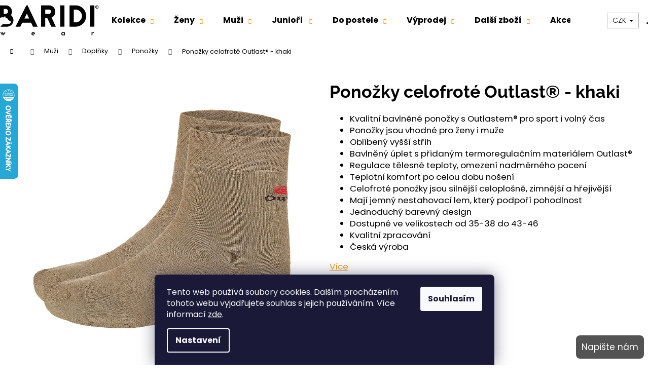

--- FILE ---
content_type: text/html; charset=utf-8
request_url: https://www.baridiwear.cz/ponozky-celofrote-outlast-khaki/
body_size: 35102
content:
<!doctype html><html lang="cs" dir="ltr" class="header-background-light external-fonts-loaded"><head><meta charset="utf-8" /><meta name="viewport" content="width=device-width,initial-scale=1" /><title>Česká značka oblečení pro dospělé. Termoregulační materiál s bavlnou. Kolekce oblečení pro každou příležitost. Česká výroba. Oblečení, které omezuje pocení.</title><link rel="preconnect" href="https://cdn.myshoptet.com" /><link rel="dns-prefetch" href="https://cdn.myshoptet.com" /><link rel="preload" href="https://cdn.myshoptet.com/prj/dist/master/cms/libs/jquery/jquery-1.11.3.min.js" as="script" /><link href="https://cdn.myshoptet.com/prj/dist/master/cms/templates/frontend_templates/shared/css/font-face/poppins.css" rel="stylesheet"><link href="https://cdn.myshoptet.com/prj/dist/master/cms/templates/frontend_templates/shared/css/font-face/raleway.css" rel="stylesheet"><link href="https://cdn.myshoptet.com/prj/dist/master/shop/dist/font-shoptet-12.css.d637f40c301981789c16.css" rel="stylesheet"><script>
dataLayer = [];
dataLayer.push({'shoptet' : {
    "pageId": 2195,
    "pageType": "productDetail",
    "currency": "CZK",
    "currencyInfo": {
        "decimalSeparator": ",",
        "exchangeRate": 1,
        "priceDecimalPlaces": 0,
        "symbol": "K\u010d",
        "symbolLeft": 0,
        "thousandSeparator": " "
    },
    "language": "cs",
    "projectId": 307740,
    "product": {
        "id": 23615,
        "guid": "3c1a1bea-6fad-11ee-87c8-1a580bd34440",
        "hasVariants": true,
        "codes": [
            {
                "code": "900D800111B01",
                "quantity": "> 5",
                "stocks": [
                    {
                        "id": "ext",
                        "quantity": "> 5"
                    }
                ]
            },
            {
                "code": "900D800111B02",
                "quantity": "> 5",
                "stocks": [
                    {
                        "id": "ext",
                        "quantity": "> 5"
                    }
                ]
            },
            {
                "code": "900D800111B03",
                "quantity": "> 5",
                "stocks": [
                    {
                        "id": "ext",
                        "quantity": "> 5"
                    }
                ]
            }
        ],
        "name": "Pono\u017eky celofrot\u00e9 Outlast\u00ae - khaki",
        "appendix": "",
        "weight": 0.076999999999999999,
        "manufacturer": "BARIDI wear",
        "manufacturerGuid": "1EFB375D56B463529F3CD2405D82E29A",
        "currentCategory": "P\u00e1nsk\u00e9 oble\u010den\u00ed | Dopl\u0148ky | Pono\u017eky",
        "currentCategoryGuid": "aceab096-1554-11ea-beb1-002590dad85e",
        "defaultCategory": "P\u00e1nsk\u00e9 oble\u010den\u00ed | Dopl\u0148ky | Pono\u017eky",
        "defaultCategoryGuid": "aceab096-1554-11ea-beb1-002590dad85e",
        "currency": "CZK",
        "priceWithVat": 199
    },
    "stocks": [
        {
            "id": "ext",
            "title": "Sklad",
            "isDeliveryPoint": 0,
            "visibleOnEshop": 1
        }
    ],
    "cartInfo": {
        "id": null,
        "freeShipping": false,
        "freeShippingFrom": 1000,
        "leftToFreeGift": {
            "formattedPrice": "0 K\u010d",
            "priceLeft": 0
        },
        "freeGift": false,
        "leftToFreeShipping": {
            "priceLeft": 1000,
            "dependOnRegion": 0,
            "formattedPrice": "1 000 K\u010d"
        },
        "discountCoupon": [],
        "getNoBillingShippingPrice": {
            "withoutVat": 0,
            "vat": 0,
            "withVat": 0
        },
        "cartItems": [],
        "taxMode": "ORDINARY"
    },
    "cart": [],
    "customer": {
        "priceRatio": 1,
        "priceListId": 1,
        "groupId": null,
        "registered": false,
        "mainAccount": false
    }
}});
dataLayer.push({'cookie_consent' : {
    "marketing": "denied",
    "analytics": "denied"
}});
document.addEventListener('DOMContentLoaded', function() {
    shoptet.consent.onAccept(function(agreements) {
        if (agreements.length == 0) {
            return;
        }
        dataLayer.push({
            'cookie_consent' : {
                'marketing' : (agreements.includes(shoptet.config.cookiesConsentOptPersonalisation)
                    ? 'granted' : 'denied'),
                'analytics': (agreements.includes(shoptet.config.cookiesConsentOptAnalytics)
                    ? 'granted' : 'denied')
            },
            'event': 'cookie_consent'
        });
    });
});
</script>
<meta property="og:type" content="website"><meta property="og:site_name" content="baridiwear.cz"><meta property="og:url" content="https://www.baridiwear.cz/ponozky-celofrote-outlast-khaki/"><meta property="og:title" content="Česká značka oblečení pro dospělé. Termoregulační materiál s bavlnou. Kolekce oblečení pro každou příležitost. Česká výroba. Oblečení, které omezuje pocení."><meta name="author" content="BARIDI wear"><meta name="web_author" content="Shoptet.cz"><meta name="dcterms.rightsHolder" content="www.baridiwear.cz"><meta name="robots" content="index,follow"><meta property="og:image" content="https://cdn.myshoptet.com/usr/www.baridiwear.cz/user/shop/big/23615_ponozky-celofrote-outlast-khaki.jpg?653322b0"><meta property="og:description" content="Česká značka funkčního oblečení pro dospělé. Materiál Outlast, který omezuje pocení. Pro muže, pro ženy, pro těhotné."><meta name="description" content="Česká značka funkčního oblečení pro dospělé. Materiál Outlast, který omezuje pocení. Pro muže, pro ženy, pro těhotné."><meta name="google-site-verification" content='<meta name="google-site-verification"  content="RmD4ZnmHcbSZhfP7f9_c0W2IFnJLOOpk9BU5jsueko8" />'><meta property="product:price:amount" content="199"><meta property="product:price:currency" content="CZK"><style>:root {--color-primary: #ffffff;--color-primary-h: 0;--color-primary-s: 0%;--color-primary-l: 100%;--color-primary-hover: #724153;--color-primary-hover-h: 338;--color-primary-hover-s: 27%;--color-primary-hover-l: 35%;--color-secondary: #000000;--color-secondary-h: 0;--color-secondary-s: 0%;--color-secondary-l: 0%;--color-secondary-hover: #343434;--color-secondary-hover-h: 0;--color-secondary-hover-s: 0%;--color-secondary-hover-l: 20%;--color-tertiary: #E0E0E0;--color-tertiary-h: 0;--color-tertiary-s: 0%;--color-tertiary-l: 88%;--color-tertiary-hover: #E0E0E0;--color-tertiary-hover-h: 0;--color-tertiary-hover-s: 0%;--color-tertiary-hover-l: 88%;--color-header-background: #ffffff;--template-font: "Poppins";--template-headings-font: "Raleway";--header-background-url: none;--cookies-notice-background: #1A1937;--cookies-notice-color: #F8FAFB;--cookies-notice-button-hover: #f5f5f5;--cookies-notice-link-hover: #27263f;--templates-update-management-preview-mode-content: "Náhled aktualizací šablony je aktivní pro váš prohlížeč."}</style>
    
    <link href="https://cdn.myshoptet.com/prj/dist/master/shop/dist/main-12.less.cbeb3006c3de8c1b385d.css" rel="stylesheet" />
        
    <script>var shoptet = shoptet || {};</script>
    <script src="https://cdn.myshoptet.com/prj/dist/master/shop/dist/main-3g-header.js.05f199e7fd2450312de2.js"></script>
<!-- User include --><!-- project html code header -->
<meta name="google-site-verification" content="_tGExUx2a-ZoIESUHJGVPO9TN6mr8mN5GFWXNbQ5Pfw" />
<meta name="google-site-verification" content="zgjX1k2zCmhPqzrlo5yFDKvccWxmGF8n0bswQYRtLIE" />

<script type="text/javascript" src="https://c.seznam.cz/js/rc.js"></script>
<script type='text/javascript'>
          window.smartlook||(function(d) {
          var o=smartlook=function(){ o.api.push(arguments)},h=d.getElementsByTagName('head')[0];
          var c=d.createElement('script');o.api=new Array();c.async=true;c.type='text/javascript';
          c.charset='utf-8';c.src='https://web-sdk.smartlook.com/recorder.js';h.appendChild(c);
          })(document);
          smartlook('init', 'd1cc8222202fc6408f979bc922b2b0e9047cf2d8', { region: 'eu' });
</script>
 <link rel="stylesheet"  href="https://cdnjs.cloudflare.com/ajax/libs/owl-carousel/1.3.3/owl.carousel.min.css"/>
 <link rel="stylesheet" href="https://cdnjs.cloudflare.com/ajax/libs/owl-carousel/1.3.3/owl.theme.min.css"/>
 
  <link rel="stylesheet" href="https://cdn.myshoptet.com/usr/www.baridiwear.cz/user/documents/upload/baridi.css?v=9.4">
<link rel="stylesheet" href="https://cdn.myshoptet.com/usr/www.littleangel.cz/user/documents/upload/sablona_nemazat/slick.css">
<link rel="stylesheet" href="https://cdn.myshoptet.com/usr/www.littleangel.cz/user/documents/upload/sablona_nemazat/slick-theme.css?v=2">
<link rel="stylesheet" href="https://www.baridiwear.cz/user/documents/upload/sablona_nemazat/product-video.min.css">
<!-- Google tag (gtag.js) -->
<script async src="https://www.googletagmanager.com/gtag/js?id=AW-639431591"></script>
<script>
  window.dataLayer = window.dataLayer || [];
  function gtag(){dataLayer.push(arguments);}
  gtag('js', new Date());

  gtag('config', 'AW-639431591');

<!-- Event snippet for JiWo - tržby conversion page -->

  gtag('event', 'conversion', {
      'send_to': 'AW-639431591/iP3ECLqtzs8BEKfn87AC',
      'value': 1.0,
      'currency': 'CZK',
      'transaction_id': ''
  });
</script>
<style>
:root{--main-orange:#eaa027;}
.in-index .custom-footer__banner157 {
  display: block;
z-index: 9;
}

.custom-footer__banner157{
display:none;
width:100%;
}

.flags.flags-default{
z-index:9;
}
.container.footer-links-icons {
  display: flex;
  justify-content: center;
}
#adFormImage{display:none;}
@media(max-width:767px){
    .flag {
    font-size: 9px;
}

.flag.flag-new{
line-height:13px;
}
}
.auto-style1{color:#eaa027 !important;}
.radio-wrapper .for-free, .payment-shipping-price {
    color: #000;
}
.link-icon.watchdog::before {
    content: '' !important;
    background-image: url(https://www.littleangel.cz/user/documents/upload/sablona_nemazat/dog.svg);
    width: 16px;
    height: 16px;
    background-size: cover;
    position: relative;
    display: inline-block !important;

}
a.link-icon.watchdog {

    color: #eaa027;
    display: flex !important;
font-size: 16px;

    align-items: center;
}
a.link-icon:hover {
    color: #d7a045;
}
.navic .claim {
    display: flex;
    flex-direction: row;
    align-items: center;
    justify-content: center;
    margin: 20px;
}
.navic .claim>p {
    width: 80%;
}
.navic .claim>img {
    width: 20%;
}
.type-detail .stars-wrapper{display:none;}
.slick-prev::before,.slick-next::before{display:flex;align-items:center;color:#eaa027  ;}
.link-icon.tabulka-vel{color:#eaa027;}
.link-icon.tabulka-vel:before{content:'\e917'; font-family:shoptet;}
.search-whisperer-products a:hover,.search-whisperer-products .link-like:hover,.search-whisperer-products a:focus,.search-whisperer-products .link-like:focus{color:#888;}
.p-info span:not(.p-availability), .search-whisperer-products .price {
    color: black;
}
.ordering-process .msgbox-down{display:none}
.msgbox-down{position:fixed; bottom:23px; right:10px;}
.msgbox-down a{
background: #535353 !important;
padding: 10px;
font-size: 17px;
border-radius: 8px;
color: #fff !important;
border:1px solid transparent;
}
.msgbox-down a:hover{
background: #fff !important;
padding: 10px;
font-size: 17px;
border-radius: 8px;
color: #535353 !important;
border:1px solid #535353;
}
.souhlasy {
    padding: 20px;
    background: #e0e0e0;
}

@media(max-width:600px){
.body-banners {
    display: flex;
    flex-direction: row;
    justify-content: center;
    margin: 19px 0;
    flex-wrap: wrap;
}
.body-banners .banner-wrapper {
    float: left;
    width: 50%;
    margin-bottom: 3px;
}
}
.btn.inline-block {
    color: #fff;
}
a, .link-like {
    color: #eaa027;
}
a:hover, .link-like:hover {
    color: #808080;
}
@media(max-width:767px){
.next-to-carousel-banners {
    display: flex !important;
    flex-flow: row;
    justify-content: center;
    align-items: center;
    position: relative;
   padding:0;
    flex-wrap: wrap;
}
.ddFriday{display:flex;flex-wrap:wrap;}
.ddFriday .banners{width:50%; padding:5px;}
}

.ddProdukty{display:none;}
.prod img {
    max-width: 50px;
}

#colorbox .ddProdukty{margin:40px;max-width:100%;display:block; width:800px;}
.prod {
    display: flex;
    flex-direction: row;

    flex-wrap: wrap;

}
.prod .btn, a.btn {
    display: inline-block;
    padding: 10px;
    border-style: solid;
    border-width: 1px;
    border-radius: 0;
    font-size: 10px;
    font-weight: 400;
    line-height: 20px;
    text-align: center;
    text-decoration: none;
    text-transform: uppercase;
    white-space: normal;
    -webkit-transition: all 0.3s ease-out;
    -o-transition: all 0.3s ease-out;
    transition: all 0.3s ease-out;
    -webkit-appearance: none;
    -moz-appearance: none;
    appearance: none;
    cursor: pointer;
    margin-left: 10px;
}
.prod h1 {
    font-size: 20px;
white-space:nowrap;
}
@media(max-width:767px){
.prod h1 {
    white-space: normal;
}

#header {
    height: 80px;
}
#header .site-name a {
    display: block;
    margin-top: 10px;
}

#colorbox .ddProdukty{width:100%; margin:0; padding:10px;}
}

#order-billing-methods .radio-wrapper.active {
    background-color: #eaa027;}
    .radio-wrapper input[type="checkbox"]:checked + label::after, .radio-wrapper input[type="radio"]:checked+label::after {
    border-color: #000;
    background-color: #fff;
}
input[type="checkbox"]:checked + label::after, input[type="radio"]:checked + label::after {

    border-color: #fff;
    background-color: green;
    content: "X";
    width: 20px;
    height: 20px;
    color: #000;
    padding-left: 5px;
    margin-left: -8px;
}
.navigation-buttons > a[data-target="cart"] i {
    color: var(--color-secondary);
    border: 1px solid #888;
}
@media(min-width:768px){
.products-block > div .p > a img {
    max-width: 90%;
    padding: 10px 0;
    margin-top: 10px;
}
}

#manufacturer-filter{
display:none;
}
.shoproku {
    position: fixed;
    top: 380px;
    display:none !important;
}
.footer-newsletter{display:none !important;}
.see-all {
    color: #eaa027;
    text-decoration: underline;
}
.filters-unveil-button-wrapper a {
color: #fff !important;
font-size: 14px !important;
}
.advancedOrder__buttons>a{font-size: 14px; display: flex;align-items: center;}
.continue-shopping,.next-step-back {color:#fff;}
a.btn.btn-lg.next-step-back {
    color: #fff;
}
button[data-testid="backToShop"]{color:#fff !important;}
.pagination__link.pagination__link--first,.pagination__link.pagination__link--last{color:#000 !important;}
.basic-description a,.basic-description a>span{color:#eaa027 !important;}
.site-msg.information {
    bottom: 0;
background-color:var(--main-orange);
    left: 0;
    max-width: 100%;
    opacity: 1;
    position: relative;
    z-index: 10;
    width: 100%;
    box-shadow: none;
    text-align: center;

}
.site-msg.information .text,.site-msg.information .close:before{
color:white !important;
}
</style>
<style>.shoproku-sticky-widget{position:absolute;top:100px;left:-41px;z-index:99999}.shoproku-sticky-widget:hover{-webkit-transition:left 0.3s;transition:left 0.3s;left:0;}</style>
<!-- /User include --><link rel="shortcut icon" href="/favicon.ico" type="image/x-icon" /><link rel="canonical" href="https://www.baridiwear.cz/ponozky-celofrote-outlast-khaki/" />    <script>
        var _hwq = _hwq || [];
        _hwq.push(['setKey', '3CE60867F01D8358171BEF68A8C417B8']);
        _hwq.push(['setTopPos', '100']);
        _hwq.push(['showWidget', '21']);
        (function() {
            var ho = document.createElement('script');
            ho.src = 'https://cz.im9.cz/direct/i/gjs.php?n=wdgt&sak=3CE60867F01D8358171BEF68A8C417B8';
            var s = document.getElementsByTagName('script')[0]; s.parentNode.insertBefore(ho, s);
        })();
    </script>
    <!-- Global site tag (gtag.js) - Google Analytics -->
    <script async src="https://www.googletagmanager.com/gtag/js?id=G-3DM57D71P9"></script>
    <script>
        
        window.dataLayer = window.dataLayer || [];
        function gtag(){dataLayer.push(arguments);}
        

                    console.debug('default consent data');

            gtag('consent', 'default', {"ad_storage":"denied","analytics_storage":"denied","ad_user_data":"denied","ad_personalization":"denied","wait_for_update":500});
            dataLayer.push({
                'event': 'default_consent'
            });
        
        gtag('js', new Date());

        
                gtag('config', 'G-3DM57D71P9', {"groups":"GA4","send_page_view":false,"content_group":"productDetail","currency":"CZK","page_language":"cs"});
        
                gtag('config', 'AW-639431591', {"allow_enhanced_conversions":true});
        
        
        
        
        
                    gtag('event', 'page_view', {"send_to":"GA4","page_language":"cs","content_group":"productDetail","currency":"CZK"});
        
                gtag('set', 'currency', 'CZK');

        gtag('event', 'view_item', {
            "send_to": "UA",
            "items": [
                {
                    "id": "900D800111B01",
                    "name": "Pono\u017eky celofrot\u00e9 Outlast\u00ae - khaki",
                    "category": "P\u00e1nsk\u00e9 oble\u010den\u00ed \/ Dopl\u0148ky \/ Pono\u017eky",
                                        "brand": "BARIDI wear",
                                                            "variant": "Velikost pono\u017eek: 35-38",
                                        "price": 164
                }
            ]
        });
        
        
        
        
        
                    gtag('event', 'view_item', {"send_to":"GA4","page_language":"cs","content_group":"productDetail","value":164,"currency":"CZK","items":[{"item_id":"900D800111B01","item_name":"Pono\u017eky celofrot\u00e9 Outlast\u00ae - khaki","item_brand":"BARIDI wear","item_category":"P\u00e1nsk\u00e9 oble\u010den\u00ed","item_category2":"Dopl\u0148ky","item_category3":"Pono\u017eky","item_variant":"900D800111B01~Velikost pono\u017eek: 35-38","price":164,"quantity":1,"index":0}]});
        
        
        
        
        
        
        
        document.addEventListener('DOMContentLoaded', function() {
            if (typeof shoptet.tracking !== 'undefined') {
                for (var id in shoptet.tracking.bannersList) {
                    gtag('event', 'view_promotion', {
                        "send_to": "UA",
                        "promotions": [
                            {
                                "id": shoptet.tracking.bannersList[id].id,
                                "name": shoptet.tracking.bannersList[id].name,
                                "position": shoptet.tracking.bannersList[id].position
                            }
                        ]
                    });
                }
            }

            shoptet.consent.onAccept(function(agreements) {
                if (agreements.length !== 0) {
                    console.debug('gtag consent accept');
                    var gtagConsentPayload =  {
                        'ad_storage': agreements.includes(shoptet.config.cookiesConsentOptPersonalisation)
                            ? 'granted' : 'denied',
                        'analytics_storage': agreements.includes(shoptet.config.cookiesConsentOptAnalytics)
                            ? 'granted' : 'denied',
                                                                                                'ad_user_data': agreements.includes(shoptet.config.cookiesConsentOptPersonalisation)
                            ? 'granted' : 'denied',
                        'ad_personalization': agreements.includes(shoptet.config.cookiesConsentOptPersonalisation)
                            ? 'granted' : 'denied',
                        };
                    console.debug('update consent data', gtagConsentPayload);
                    gtag('consent', 'update', gtagConsentPayload);
                    dataLayer.push(
                        { 'event': 'update_consent' }
                    );
                }
            });
        });
    </script>
<script>
    (function(t, r, a, c, k, i, n, g) { t['ROIDataObject'] = k;
    t[k]=t[k]||function(){ (t[k].q=t[k].q||[]).push(arguments) },t[k].c=i;n=r.createElement(a),
    g=r.getElementsByTagName(a)[0];n.async=1;n.src=c;g.parentNode.insertBefore(n,g)
    })(window, document, 'script', '//www.heureka.cz/ocm/sdk.js?source=shoptet&version=2&page=product_detail', 'heureka', 'cz');

    heureka('set_user_consent', 0);
</script>
</head><body class="desktop id-2195 in-ponozky template-12 type-product type-detail one-column-body columns-mobile-2 columns-4 ums_forms_redesign--off ums_a11y_category_page--on ums_discussion_rating_forms--off ums_flags_display_unification--on ums_a11y_login--on mobile-header-version-0"><noscript>
    <style>
        #header {
            padding-top: 0;
            position: relative !important;
            top: 0;
        }
        .header-navigation {
            position: relative !important;
        }
        .overall-wrapper {
            margin: 0 !important;
        }
        body:not(.ready) {
            visibility: visible !important;
        }
    </style>
    <div class="no-javascript">
        <div class="no-javascript__title">Musíte změnit nastavení vašeho prohlížeče</div>
        <div class="no-javascript__text">Podívejte se na: <a href="https://www.google.com/support/bin/answer.py?answer=23852">Jak povolit JavaScript ve vašem prohlížeči</a>.</div>
        <div class="no-javascript__text">Pokud používáte software na blokování reklam, může být nutné povolit JavaScript z této stránky.</div>
        <div class="no-javascript__text">Děkujeme.</div>
    </div>
</noscript>

        <div id="fb-root"></div>
        <script>
            window.fbAsyncInit = function() {
                FB.init({
//                    appId            : 'your-app-id',
                    autoLogAppEvents : true,
                    xfbml            : true,
                    version          : 'v19.0'
                });
            };
        </script>
        <script async defer crossorigin="anonymous" src="https://connect.facebook.net/cs_CZ/sdk.js"></script>    <div class="siteCookies siteCookies--bottom siteCookies--dark js-siteCookies" role="dialog" data-testid="cookiesPopup" data-nosnippet>
        <div class="siteCookies__form">
            <div class="siteCookies__content">
                <div class="siteCookies__text">
                    Tento web používá soubory cookies. Dalším procházením tohoto webu vyjadřujete souhlas s jejich používáním. Více informací <a href="https://www.baridiwear.cz/zasady-ochrany-osobnich-udaju-a-informace-o-zpracovani-osobnich-udaju/" target="\">zde</a>.
                </div>
                <p class="siteCookies__links">
                    <button class="siteCookies__link js-cookies-settings" aria-label="Nastavení cookies" data-testid="cookiesSettings">Nastavení</button>
                </p>
            </div>
            <div class="siteCookies__buttonWrap">
                                <button class="siteCookies__button js-cookiesConsentSubmit" value="all" aria-label="Přijmout cookies" data-testid="buttonCookiesAccept">Souhlasím</button>
            </div>
        </div>
        <script>
            document.addEventListener("DOMContentLoaded", () => {
                const siteCookies = document.querySelector('.js-siteCookies');
                document.addEventListener("scroll", shoptet.common.throttle(() => {
                    const st = document.documentElement.scrollTop;
                    if (st > 1) {
                        siteCookies.classList.add('siteCookies--scrolled');
                    } else {
                        siteCookies.classList.remove('siteCookies--scrolled');
                    }
                }, 100));
            });
        </script>
    </div>
<a href="#content" class="skip-link sr-only">Přejít na obsah</a><div class="overall-wrapper">
    <div class="user-action">
                        <dialog id="login" class="dialog dialog--modal dialog--fullscreen js-dialog--modal" aria-labelledby="loginHeading">
        <div class="dialog__close dialog__close--arrow">
                        <button type="button" class="btn toggle-window-arr" data-dialog-close data-testid="backToShop">Zpět <span>do obchodu</span></button>
            </div>
        <div class="dialog__wrapper">
            <div class="dialog__content dialog__content--form">
                <div class="dialog__header">
                    <h2 id="loginHeading" class="dialog__heading dialog__heading--login">Přihlášení k vašemu účtu</h2>
                </div>
                <div id="customerLogin" class="dialog__body">
                    <form action="/action/Customer/Login/" method="post" id="formLoginIncluded" class="csrf-enabled formLogin" data-testid="formLogin"><input type="hidden" name="referer" value="" /><div class="form-group"><div class="input-wrapper email js-validated-element-wrapper no-label"><input type="email" name="email" class="form-control" autofocus placeholder="E-mailová adresa (např. jan@novak.cz)" data-testid="inputEmail" autocomplete="email" required /></div></div><div class="form-group"><div class="input-wrapper password js-validated-element-wrapper no-label"><input type="password" name="password" class="form-control" placeholder="Heslo" data-testid="inputPassword" autocomplete="current-password" required /><span class="no-display">Nemůžete vyplnit toto pole</span><input type="text" name="surname" value="" class="no-display" /></div></div><div class="form-group"><div class="login-wrapper"><button type="submit" class="btn btn-secondary btn-text btn-login" data-testid="buttonSubmit">Přihlásit se</button><div class="password-helper"><a href="/registrace/" data-testid="signup" rel="nofollow">Nová registrace</a><a href="/klient/zapomenute-heslo/" rel="nofollow">Zapomenuté heslo</a></div></div></div><div class="social-login-buttons"><div class="social-login-buttons-divider"><span>nebo</span></div><div class="form-group"><a href="/action/Social/login/?provider=Facebook" class="login-btn facebook" rel="nofollow"><span class="login-facebook-icon"></span><strong>Přihlásit se přes Facebook</strong></a></div></div></form>
                </div>
            </div>
        </div>
    </dialog>
            </div>
<header id="header"><div class="container navigation-wrapper"><div class="site-name"><a href="/" data-testid="linkWebsiteLogo"><img src="https://cdn.myshoptet.com/usr/www.baridiwear.cz/user/logos/black_pdf___.png" alt="BARIDI wear" fetchpriority="low" /></a></div><nav id="navigation" aria-label="Hlavní menu" data-collapsible="true"><div class="navigation-in menu"><ul class="menu-level-1" role="menubar" data-testid="headerMenuItems"><li class="menu-item-2412 ext" role="none"><a href="/kolekce/" data-testid="headerMenuItem" role="menuitem" aria-haspopup="true" aria-expanded="false"><b>Kolekce</b><span class="submenu-arrow"></span></a><ul class="menu-level-2" aria-label="Kolekce" tabindex="-1" role="menu"><li class="menu-item-2415" role="none"><a href="/debra/" data-image="https://cdn.myshoptet.com/usr/www.baridiwear.cz/user/categories/thumb/debra.png" data-testid="headerMenuItem" role="menuitem"><span>Debra</span></a>
                        </li><li class="menu-item-2549" role="none"><a href="/basic/" data-image="https://cdn.myshoptet.com/usr/www.baridiwear.cz/user/categories/thumb/basuc.png" data-testid="headerMenuItem" role="menuitem"><span>Basic</span></a>
                        </li></ul></li>
<li class="menu-item-2138 ext" role="none"><a href="/damske-obleceni/" data-testid="headerMenuItem" role="menuitem" aria-haspopup="true" aria-expanded="false"><b>Ženy</b><span class="submenu-arrow"></span></a><ul class="menu-level-2" aria-label="Ženy" tabindex="-1" role="menu"><li class="menu-item-2312" role="none"><a href="/nocni-kosile-a-pyzama/" data-image="https://cdn.myshoptet.com/usr/www.baridiwear.cz/user/categories/thumb/pyzamo.png" data-testid="headerMenuItem" role="menuitem"><span>Noční košile a pyžama</span></a>
                        </li><li class="menu-item-2508" role="none"><a href="/leginy--sortky/" data-image="https://cdn.myshoptet.com/usr/www.baridiwear.cz/user/categories/thumb/leginy.png" data-testid="headerMenuItem" role="menuitem"><span>Legíny, šortky</span></a>
                        </li><li class="menu-item-2700" role="none"><a href="/saty-a-sukne-3/" data-image="https://cdn.myshoptet.com/usr/www.baridiwear.cz/user/categories/thumb/saty.png" data-testid="headerMenuItem" role="menuitem"><span>Šaty a sukně</span></a>
                        </li><li class="menu-item-2141" role="none"><a href="/tricka-a-tilka-2/" data-image="https://cdn.myshoptet.com/usr/www.baridiwear.cz/user/categories/thumb/tricko_kratky_rukav-2.png" data-testid="headerMenuItem" role="menuitem"><span>Trička a tílka</span></a>
                        </li><li class="menu-item-2285" role="none"><a href="/mikiny-3/" data-image="https://cdn.myshoptet.com/usr/www.baridiwear.cz/user/categories/thumb/mikina-1.png" data-testid="headerMenuItem" role="menuitem"><span>Mikiny</span></a>
                        </li><li class="menu-item-2231" role="none"><a href="/pro-tehotne/" data-image="https://cdn.myshoptet.com/usr/www.baridiwear.cz/user/categories/thumb/pro_tehotne.png" data-testid="headerMenuItem" role="menuitem"><span>Pro těhotné</span></a>
                        </li><li class="menu-item-2162" role="none"><a href="/doplnky-2/" data-image="https://cdn.myshoptet.com/usr/www.baridiwear.cz/user/categories/thumb/ponozky-2.png" data-testid="headerMenuItem" role="menuitem"><span>Doplňky</span></a>
                        </li></ul></li>
<li class="menu-item-2132 ext" role="none"><a href="/panske-obleceni/" data-testid="headerMenuItem" role="menuitem" aria-haspopup="true" aria-expanded="false"><b>Muži</b><span class="submenu-arrow"></span></a><ul class="menu-level-2" aria-label="Muži" tabindex="-1" role="menu"><li class="menu-item-2357" role="none"><a href="/kratasy/" data-image="https://cdn.myshoptet.com/usr/www.baridiwear.cz/user/categories/thumb/kratasy.png" data-testid="headerMenuItem" role="menuitem"><span>Kraťasy</span></a>
                        </li><li class="menu-item-2135" role="none"><a href="/tricka-a-tilka/" data-image="https://cdn.myshoptet.com/usr/www.baridiwear.cz/user/categories/thumb/tricko_kratky_rukav.png" data-testid="headerMenuItem" role="menuitem"><span>Trička a tílka</span></a>
                        </li><li class="menu-item-2282" role="none"><a href="/mikiny-2/" data-image="https://cdn.myshoptet.com/usr/www.baridiwear.cz/user/categories/thumb/mikina.png" data-testid="headerMenuItem" role="menuitem"><span>Mikiny</span></a>
                        </li><li class="menu-item-2144" role="none"><a href="/spodky-a-boxerky/" data-image="https://cdn.myshoptet.com/usr/www.baridiwear.cz/user/categories/thumb/boxerky.png" data-testid="headerMenuItem" role="menuitem"><span>Spodky a boxerky</span></a>
                        </li><li class="menu-item-2207" role="none"><a href="/pyzama/" data-image="https://cdn.myshoptet.com/usr/www.baridiwear.cz/user/categories/thumb/pyzama.png" data-testid="headerMenuItem" role="menuitem"><span>Pyžama</span></a>
                        </li><li class="menu-item-2156" role="none"><a href="/doplnky/" data-image="https://cdn.myshoptet.com/usr/www.baridiwear.cz/user/categories/thumb/ponozky.png" data-testid="headerMenuItem" role="menuitem"><span>Doplňky</span></a>
                        </li></ul></li>
<li class="menu-item-2168 ext" role="none"><a href="/juniori-obleceni/" data-testid="headerMenuItem" role="menuitem" aria-haspopup="true" aria-expanded="false"><b>Junioři </b><span class="submenu-arrow"></span></a><ul class="menu-level-2" aria-label="Junioři " tabindex="-1" role="menu"><li class="menu-item-2418" role="none"><a href="/pyzama-3/" data-image="https://cdn.myshoptet.com/usr/www.baridiwear.cz/user/categories/thumb/pyzamo-1.png" data-testid="headerMenuItem" role="menuitem"><span>Pyžama</span></a>
                        </li><li class="menu-item-2505" role="none"><a href="/leginy--sortky--boxerky/" data-image="https://cdn.myshoptet.com/usr/www.baridiwear.cz/user/categories/thumb/leginy-1.png" data-testid="headerMenuItem" role="menuitem"><span>Legíny, šortky, boxerky</span></a>
                        </li><li class="menu-item-2584" role="none"><a href="/saty-a-sukne/" data-image="https://cdn.myshoptet.com/usr/www.baridiwear.cz/user/categories/thumb/sukne.png" data-testid="headerMenuItem" role="menuitem"><span>Šaty a sukně</span></a>
                        </li><li class="menu-item-2213" role="none"><a href="/tricka-a-tilka-3/" data-image="https://cdn.myshoptet.com/usr/www.baridiwear.cz/user/categories/thumb/tricko_kratky_rukav-4.png" data-testid="headerMenuItem" role="menuitem"><span>Trička a tílka</span></a>
                        </li><li class="menu-item-2409" role="none"><a href="/mikiny--vesty/" data-image="https://cdn.myshoptet.com/usr/www.baridiwear.cz/user/categories/thumb/mikina-2.png" data-testid="headerMenuItem" role="menuitem"><span>Mikiny, vesty</span></a>
                        </li><li class="menu-item-2171" role="none"><a href="/doplnky-3/" data-image="https://cdn.myshoptet.com/usr/www.baridiwear.cz/user/categories/thumb/ponozky-4.png" data-testid="headerMenuItem" role="menuitem"><span>Doplňky</span></a>
                        </li></ul></li>
<li class="menu-item-2204 ext" role="none"><a href="/do-postele/" data-testid="headerMenuItem" role="menuitem" aria-haspopup="true" aria-expanded="false"><b>Do postele</b><span class="submenu-arrow"></span></a><ul class="menu-level-2" aria-label="Do postele" tabindex="-1" role="menu"><li class="menu-item-2291" role="none"><a href="/pyzama-2/" data-image="https://cdn.myshoptet.com/usr/www.baridiwear.cz/user/categories/thumb/pyzama-1.png" data-testid="headerMenuItem" role="menuitem"><span>Pyžama</span></a>
                        </li><li class="menu-item-2219" role="none"><a href="/prikryvky/" data-image="https://cdn.myshoptet.com/usr/www.baridiwear.cz/user/categories/thumb/deka.png" data-testid="headerMenuItem" role="menuitem"><span>Přikrývky</span></a>
                        </li></ul></li>
<li class="menu-item-2147 ext" role="none"><a href="/vyprodej/" data-testid="headerMenuItem" role="menuitem" aria-haspopup="true" aria-expanded="false"><b>Výprodej</b><span class="submenu-arrow"></span></a><ul class="menu-level-2" aria-label="Výprodej" tabindex="-1" role="menu"><li class="menu-item-2424" role="none"><a href="/juniori-obleceni-2/" data-image="https://cdn.myshoptet.com/usr/www.baridiwear.cz/user/categories/thumb/1000014524.png" data-testid="headerMenuItem" role="menuitem"><span>Junioři oblečení</span></a>
                        </li><li class="menu-item-2442" role="none"><a href="/panske-obleceni-2/" data-image="https://cdn.myshoptet.com/usr/www.baridiwear.cz/user/categories/thumb/1000014530.png" data-testid="headerMenuItem" role="menuitem"><span>Pánské oblečení</span></a>
                        </li><li class="menu-item-2451" role="none"><a href="/damske-obleceni-2/" data-image="https://cdn.myshoptet.com/usr/www.baridiwear.cz/user/categories/thumb/1000014529.png" data-testid="headerMenuItem" role="menuitem"><span>Dámské oblečení</span></a>
                        </li><li class="menu-item-2514" role="none"><a href="/dalsi-zbozi-2/" data-image="https://cdn.myshoptet.com/usr/www.baridiwear.cz/user/categories/thumb/taska.png" data-testid="headerMenuItem" role="menuitem"><span>Další zboží</span></a>
                        </li><li class="menu-item-2520" role="none"><a href="/kolekce-2/" data-image="https://cdn.myshoptet.com/usr/www.baridiwear.cz/user/categories/thumb/basic.png" data-testid="headerMenuItem" role="menuitem"><span>Kolekce</span></a>
                        </li></ul></li>
<li class="menu-item-2237 ext" role="none"><a href="/dalsi-zbozi/" data-testid="headerMenuItem" role="menuitem" aria-haspopup="true" aria-expanded="false"><b>Další zboží</b><span class="submenu-arrow"></span></a><ul class="menu-level-2" aria-label="Další zboží" tabindex="-1" role="menu"><li class="menu-item-2421" role="none"><a href="/darkove-seky/" data-image="https://cdn.myshoptet.com/usr/www.baridiwear.cz/user/categories/thumb/poukaz.png" data-testid="headerMenuItem" role="menuitem"><span>Dárkové šeky</span></a>
                        </li><li class="menu-item-2484" role="none"><a href="/darkove-krabicky/" data-image="https://cdn.myshoptet.com/usr/www.baridiwear.cz/user/categories/thumb/krabicka.png" data-testid="headerMenuItem" role="menuitem"><span>Dárkové krabičky</span></a>
                        </li><li class="menu-item-2406" role="none"><a href="/tasky--batohy/" data-image="https://cdn.myshoptet.com/usr/www.baridiwear.cz/user/categories/thumb/taska-2.png" data-testid="headerMenuItem" role="menuitem"><span>Tašky, batohy</span></a>
                        </li></ul></li>
<li class="menu-item-2490 ext" role="none"><a href="/akce/" data-testid="headerMenuItem" role="menuitem" aria-haspopup="true" aria-expanded="false"><b>Akce</b><span class="submenu-arrow"></span></a><ul class="menu-level-2" aria-label="Akce" tabindex="-1" role="menu"><li class="menu-item-2573" role="none"><a href="/juniori-obleceni-3/" data-image="https://cdn.myshoptet.com/usr/www.baridiwear.cz/user/categories/thumb/juniori-1.png" data-testid="headerMenuItem" role="menuitem"><span>Junioři oblečení</span></a>
                        </li><li class="menu-item-2599" role="none"><a href="/damske-obleceni-3/" data-image="https://cdn.myshoptet.com/usr/www.baridiwear.cz/user/categories/thumb/damy-1.png" data-testid="headerMenuItem" role="menuitem"><span>Dámské oblečení</span></a>
                        </li><li class="menu-item-2608" role="none"><a href="/panske-obleceni-3/" data-image="https://cdn.myshoptet.com/usr/www.baridiwear.cz/user/categories/thumb/pani-1.png" data-testid="headerMenuItem" role="menuitem"><span>Pánské oblečení</span></a>
                        </li></ul></li>
<li class="menu-item-2687" role="none"><a href="/novinky/" data-testid="headerMenuItem" role="menuitem" aria-expanded="false"><b>Novinky</b></a></li>
</ul></div><span class="navigation-close"></span></nav><div class="menu-helper" data-testid="hamburgerMenu"><span>Více</span></div>

    <div class="navigation-buttons">
            <div class="dropdown">
        <span>Ceny v:</span>
        <button id="topNavigationDropdown" type="button" data-toggle="dropdown" aria-haspopup="true" aria-expanded="false">
            CZK
            <span class="caret"></span>
        </button>
        <ul class="dropdown-menu" aria-labelledby="topNavigationDropdown"><li><a href="/action/Currency/changeCurrency/?currencyCode=CZK" rel="nofollow">CZK</a></li><li><a href="/action/Currency/changeCurrency/?currencyCode=EUR" rel="nofollow">EUR</a></li></ul>
    </div>
        <a href="#" class="toggle-window" data-target="search" data-testid="linkSearchIcon"><span class="sr-only">Hledat</span></a>
                    
        <button class="top-nav-button top-nav-button-login" type="button" data-dialog-id="login" aria-haspopup="dialog" aria-controls="login" data-testid="signin">
            <span class="sr-only">Přihlášení</span>
        </button>
                    <a href="/kosik/" class="toggle-window cart-count" data-target="cart" data-testid="headerCart" rel="nofollow" aria-haspopup="dialog" aria-expanded="false" aria-controls="cart-widget"><span class="sr-only">Nákupní košík</span></a>
        <a href="#" class="toggle-window" data-target="navigation" data-testid="hamburgerMenu"><span class="sr-only">Menu</span></a>
    </div>

</div></header><!-- / header -->


<div id="content-wrapper" class="container_resetted content-wrapper">
    
                                <div class="breadcrumbs navigation-home-icon-wrapper" itemscope itemtype="https://schema.org/BreadcrumbList">
                                                                            <span id="navigation-first" data-basetitle="BARIDI wear" itemprop="itemListElement" itemscope itemtype="https://schema.org/ListItem">
                <a href="/" itemprop="item" class="navigation-home-icon"><span class="sr-only" itemprop="name">Domů</span></a>
                <span class="navigation-bullet">/</span>
                <meta itemprop="position" content="1" />
            </span>
                                <span id="navigation-1" itemprop="itemListElement" itemscope itemtype="https://schema.org/ListItem">
                <a href="/panske-obleceni/" itemprop="item" data-testid="breadcrumbsSecondLevel"><span itemprop="name">Muži</span></a>
                <span class="navigation-bullet">/</span>
                <meta itemprop="position" content="2" />
            </span>
                                <span id="navigation-2" itemprop="itemListElement" itemscope itemtype="https://schema.org/ListItem">
                <a href="/doplnky/" itemprop="item" data-testid="breadcrumbsSecondLevel"><span itemprop="name">Doplňky</span></a>
                <span class="navigation-bullet">/</span>
                <meta itemprop="position" content="3" />
            </span>
                                <span id="navigation-3" itemprop="itemListElement" itemscope itemtype="https://schema.org/ListItem">
                <a href="/ponozky/" itemprop="item" data-testid="breadcrumbsSecondLevel"><span itemprop="name">Ponožky</span></a>
                <span class="navigation-bullet">/</span>
                <meta itemprop="position" content="4" />
            </span>
                                            <span id="navigation-4" itemprop="itemListElement" itemscope itemtype="https://schema.org/ListItem" data-testid="breadcrumbsLastLevel">
                <meta itemprop="item" content="https://www.baridiwear.cz/ponozky-celofrote-outlast-khaki/" />
                <meta itemprop="position" content="5" />
                <span itemprop="name" data-title="Ponožky celofroté Outlast® - khaki">Ponožky celofroté Outlast® - khaki <span class="appendix"></span></span>
            </span>
            </div>
            
    <div class="content-wrapper-in">
                <main id="content" class="content wide">
                                                                                                                                                
<div class="p-detail" itemscope itemtype="https://schema.org/Product">

    
    <meta itemprop="name" content="Ponožky celofroté Outlast® - khaki" />
    <meta itemprop="category" content="Úvodní stránka &gt; Muži &gt; Doplňky &gt; Ponožky &gt; Ponožky celofroté Outlast® - khaki" />
    <meta itemprop="url" content="https://www.baridiwear.cz/ponozky-celofrote-outlast-khaki/" />
    <meta itemprop="image" content="https://cdn.myshoptet.com/usr/www.baridiwear.cz/user/shop/big/23615_ponozky-celofrote-outlast-khaki.jpg?653322b0" />
            <meta itemprop="description" content="




Untitled 1





 Kvalitní bavlněné ponožky s Outlastem® pro sport i volný čas
 Ponožky jsou vhodné pro ženy i muže
 Oblíbený vyšší střih
 Bavlněný úplet s přidaným termoregulačním materiálem Outlast®
 Regulace tělesné teploty, omezení nadměrného pocení
 Teplotní komfort po celou dobu nošení
 Celofroté ponožky jsou silnější celoplošně, zimnější a hřejivější 
 Mají jemný nestahovací lem, který podpoří pohodlnost 
 Jednoduchý barevný design
 Dostupné ve velikostech od 35-38 do 43-46
 Kvalitní zpracování
 Česká výroba




" />
                <span class="js-hidden" itemprop="manufacturer" itemscope itemtype="https://schema.org/Organization">
            <meta itemprop="name" content="BARIDI wear" />
        </span>
        <span class="js-hidden" itemprop="brand" itemscope itemtype="https://schema.org/Brand">
            <meta itemprop="name" content="BARIDI wear" />
        </span>
                            <meta itemprop="gtin13" content="8594905663955" />                    <meta itemprop="gtin13" content="8594905663993" />                    <meta itemprop="gtin13" content="8594905664006" />            
        <div class="p-detail-inner">

        <div class="p-data-wrapper">
            <div class="p-detail-inner-header">
                            <div class="stars-wrapper">
                
<span class="stars star-list">
                                                <a class="star star-off show-tooltip" title="            Hodnocení:
            Neohodnoceno    &lt;br /&gt;
                    Pro možnost hodnocení se prosím přihlašte            "
                   ></a>
                    
                                                <a class="star star-off show-tooltip" title="            Hodnocení:
            Neohodnoceno    &lt;br /&gt;
                    Pro možnost hodnocení se prosím přihlašte            "
                   ></a>
                    
                                                <a class="star star-off show-tooltip" title="            Hodnocení:
            Neohodnoceno    &lt;br /&gt;
                    Pro možnost hodnocení se prosím přihlašte            "
                   ></a>
                    
                                                <a class="star star-off show-tooltip" title="            Hodnocení:
            Neohodnoceno    &lt;br /&gt;
                    Pro možnost hodnocení se prosím přihlašte            "
                   ></a>
                    
                                                <a class="star star-off show-tooltip" title="            Hodnocení:
            Neohodnoceno    &lt;br /&gt;
                    Pro možnost hodnocení se prosím přihlašte            "
                   ></a>
                    
    </span>
            <span class="stars-label">
                                Neohodnoceno                    </span>
        </div>
                    <h1>
                      Ponožky celofroté Outlast® - khaki                </h1>
            </div>

                            <div class="p-short-description" data-testid="productCardShortDescr">
                    <html xmlns="http://www.w3.org/1999/xhtml">

<head>
<meta content="cs" http-equiv="Content-Language" />
<meta content="text/html; charset=utf-8" http-equiv="Content-Type" />
<title>Untitled 1</title>
</head>

<body>

<ul>
 <li>Kvalitní bavlněné ponožky s Outlastem® pro sport i volný čas</li>
 <li>Ponožky jsou vhodné pro ženy i muže</li>
 <li>Oblíbený vyšší střih</li>
 <li>Bavlněný úplet s přidaným termoregulačním materiálem Outlast®</li>
 <li>Regulace tělesné teploty, omezení nadměrného pocení</li>
 <li>Teplotní komfort po celou dobu nošení</li>
 <li>Celofroté ponožky jsou silnější celoplošně, zimnější a hřejivější </li>
 <li>Mají jemný nestahovací lem, který podpoří pohodlnost </li>
 <li>Jednoduchý barevný design</li>
 <li>Dostupné ve velikostech od 35-38 do 43-46</li>
 <li>Kvalitní zpracování</li>
 <li>Česká výroba</li>
</ul>

</body>

</html>
                </div>
            

            <form action="/action/Cart/addCartItem/" method="post" id="product-detail-form" class="pr-action csrf-enabled" data-testid="formProduct">
                <meta itemprop="productID" content="23615" /><meta itemprop="identifier" content="3c1a1bea-6fad-11ee-87c8-1a580bd34440" /><span itemprop="offers" itemscope itemtype="https://schema.org/Offer"><meta itemprop="sku" content="900D800111B01" /><link itemprop="availability" href="https://schema.org/InStock" /><meta itemprop="url" content="https://www.baridiwear.cz/ponozky-celofrote-outlast-khaki/" /><meta itemprop="price" content="199.00" /><meta itemprop="priceCurrency" content="CZK" /><link itemprop="itemCondition" href="https://schema.org/NewCondition" /></span><span itemprop="offers" itemscope itemtype="https://schema.org/Offer"><meta itemprop="sku" content="900D800111B02" /><link itemprop="availability" href="https://schema.org/InStock" /><meta itemprop="url" content="https://www.baridiwear.cz/ponozky-celofrote-outlast-khaki/" /><meta itemprop="price" content="199.00" /><meta itemprop="priceCurrency" content="CZK" /><link itemprop="itemCondition" href="https://schema.org/NewCondition" /></span><span itemprop="offers" itemscope itemtype="https://schema.org/Offer"><meta itemprop="sku" content="900D800111B03" /><link itemprop="availability" href="https://schema.org/InStock" /><meta itemprop="url" content="https://www.baridiwear.cz/ponozky-celofrote-outlast-khaki/" /><meta itemprop="price" content="199.00" /><meta itemprop="priceCurrency" content="CZK" /><link itemprop="itemCondition" href="https://schema.org/NewCondition" /></span><input type="hidden" name="productId" value="23615" /><input type="hidden" name="priceId" value="87668" /><input type="hidden" name="language" value="cs" />

                <div class="p-variants-block">
                                    <table class="detail-parameters">
                        <tbody>
                                                    <tr class="variant-list variant-not-chosen-anchor">
                                <th>
                                    Varianta                                </th>
                                <td>
                                    <div id="simple-variants" class="clearfix">
                                                                                    <select name="priceId" class="form-control" id="simple-variants-select" data-testid="selectVariant"><option value="" data-disable-button="1" data-disable-reason="Zvolte variantu" data-index="0"data-codeid="87668">Zvolte variantu</option><option value="87668" data-index="1"data-min="1"data-max="9999"data-decimals="0"data-codeid="87668"data-stock="-1"data-customerprice="199"data-haspromotion="">Velikost ponožek: 35-38&nbsp;- Skladem&nbsp;&gt; 5 ks&nbsp; (199 Kč)</option><option value="87671" data-index="2"data-min="1"data-max="9999"data-decimals="0"data-codeid="87671"data-stock="-1"data-customerprice="199"data-haspromotion="">Velikost ponožek: 39-42&nbsp;- Skladem&nbsp;&gt; 5 ks&nbsp; (199 Kč)</option><option value="87674" data-index="3"data-min="1"data-max="9999"data-decimals="0"data-codeid="87674"data-stock="-1"data-customerprice="199"data-haspromotion="">Velikost ponožek: 43-46&nbsp;- Skladem&nbsp;&gt; 5 ks&nbsp; (199 Kč)</option></select>
                                                                            </div>
                                </td>
                            </tr>
                        
                        
                                                                            <tr>
                                <th colspan="2">
                                    <span class="delivery-time-label">Můžeme doručit do:</span>
                                                            <div class="delivery-time" data-testid="deliveryTime">
                                                            <span class="choose-variant
                         no-display                         1                        "
                        >
                                                    22.1.2026
                                            </span>
                                            <span class="choose-variant
                         no-display                         2                        "
                        >
                                                    22.1.2026
                                            </span>
                                            <span class="choose-variant
                         no-display                         3                        "
                        >
                                                    22.1.2026
                                            </span>
                                        <span class="choose-variant default-variant">
                        Zvolte variantu                    </span>
                            </div>
                                                                                </th>
                            </tr>
                                                                        </tbody>
                    </table>
                            </div>



            <div class="p-basic-info-block">
                <div class="block">
                                                            

                                                <span class="choose-variant
 no-display 1">
                <span class="availability-label" style="color: #009901">
                                            Skladem
                                    </span>
                    <span class="availability-amount" data-testid="numberAvailabilityAmount">(&gt;5&nbsp;ks)</span>
            </span>
                                            <span class="choose-variant
 no-display 2">
                <span class="availability-label" style="color: #009901">
                                            Skladem
                                    </span>
                    <span class="availability-amount" data-testid="numberAvailabilityAmount">(&gt;5&nbsp;ks)</span>
            </span>
                                            <span class="choose-variant
 no-display 3">
                <span class="availability-label" style="color: #009901">
                                            Skladem
                                    </span>
                    <span class="availability-amount" data-testid="numberAvailabilityAmount">(&gt;5&nbsp;ks)</span>
            </span>
                <span class="choose-variant default-variant">
            <span class="availability-label">
                Zvolte variantu            </span>
        </span>
                                    </div>
                <div class="block">
                                            <span class="p-code">
        <span class="p-code-label">Kód:</span>
                                                        <span class="choose-variant
 no-display 1">
                    900D800111B01
                </span>
                                    <span class="choose-variant
 no-display 2">
                    900D800111B02
                </span>
                                    <span class="choose-variant
 no-display 3">
                    900D800111B03
                </span>
                                <span class="choose-variant default-variant">Zvolte variantu</span>
                        </span>
                </div>
                <div class="block">
                                                                <span class="p-manufacturer-label">Značka: </span> <a href="/znacka/baridi-wear/" data-testid="productCardBrandName">BARIDI wear</a>
                                    </div>
            </div>

                                        
            <div class="p-to-cart-block">
                            <div class="p-final-price-wrapper">
                                                            <strong class="price-final" data-testid="productCardPrice">
                        <span class="price-final-holder">
                    199 Kč
    

            </span>
            </strong>
                                            <span class="price-measure">
                    
                        </span>
                    
                </div>
                            <div class="p-add-to-cart-wrapper">
                                <div class="add-to-cart" data-testid="divAddToCart">
                
<span class="quantity">
    <span
        class="increase-tooltip js-increase-tooltip"
        data-trigger="manual"
        data-container="body"
        data-original-title="Není možné zakoupit více než 9999 ks."
        aria-hidden="true"
        role="tooltip"
        data-testid="tooltip">
    </span>

    <span
        class="decrease-tooltip js-decrease-tooltip"
        data-trigger="manual"
        data-container="body"
        data-original-title="Minimální množství, které lze zakoupit, je 1 ks."
        aria-hidden="true"
        role="tooltip"
        data-testid="tooltip">
    </span>
    <label>
        <input
            type="number"
            name="amount"
            value="1"
            class="amount"
            autocomplete="off"
            data-decimals="0"
                        step="1"
            min="1"
            max="9999"
            aria-label="Množství"
            data-testid="cartAmount"/>
    </label>

    <button
        class="increase"
        type="button"
        aria-label="Zvýšit množství o 1"
        data-testid="increase">
            <span class="increase__sign">&plus;</span>
    </button>

    <button
        class="decrease"
        type="button"
        aria-label="Snížit množství o 1"
        data-testid="decrease">
            <span class="decrease__sign">&minus;</span>
    </button>
</span>
                    
                <button type="submit" class="btn btn-conversion add-to-cart-button" data-testid="buttonAddToCart" aria-label="Do košíku Ponožky celofroté Outlast® - khaki">Do košíku</button>
            
            </div>
                            </div>
            </div>


            </form>

            
            

            <div class="p-param-block">
                <div class="detail-parameters-wrapper">
                    <table class="detail-parameters second">
                        <tr>
    <th>
        <span class="row-header-label">
            Kategorie<span class="row-header-label-colon">:</span>
        </span>
    </th>
    <td>
        <a href="/ponozky/">Ponožky</a>    </td>
</tr>
    <tr class="productEan">
      <th>
          <span class="row-header-label productEan__label">
              EAN<span class="row-header-label-colon">:</span>
          </span>
      </th>
      <td>
          <span class="productEan__value js-productEan__value">Zvolte variantu</span>
      </td>
  </tr>
            <tr>
            <th>
                <span class="row-header-label">
                                            Barva<span class="row-header-label-colon">:</span>
                                    </span>
            </th>
            <td>
                                                            <a href='/ponozky/?pv82=1840'>zelená</a>,                                                                                 <a href='/ponozky/?pv82=1843'>khaki</a>                                                </td>
        </tr>
            <tr>
            <th>
                <span class="row-header-label has-tooltip">
                                            <span class="show-tooltip question-tooltip" title="Definuje prioritní určení:<br />
Dívčí / Chlapecké / Uni">?</span> Pohlaví<span class="row-header-label-colon">:</span>
                                    </span>
            </th>
            <td>
                                                            uni                                                </td>
        </tr>
                        </table>
                </div>
                <div class="social-buttons-wrapper">
                    <div class="link-icons watchdog-active" data-testid="productDetailActionIcons">
    <a href="#" class="link-icon print" title="Tisknout produkt"><span>Tisk</span></a>
    <a href="/ponozky-celofrote-outlast-khaki:dotaz/" class="link-icon chat" title="Mluvit s prodejcem" rel="nofollow"><span>Zeptat se</span></a>
            <a href="/ponozky-celofrote-outlast-khaki:hlidat-cenu/" class="link-icon watchdog" title="Hlídat cenu" rel="nofollow"><span>Hlídat</span></a>
                <a href="#" class="link-icon share js-share-buttons-trigger" title="Sdílet produkt"><span>Sdílet</span></a>
    </div>
                        <div class="social-buttons no-display">
                    <div class="facebook">
                <div
            data-layout="button_count"
        class="fb-like"
        data-action="like"
        data-show-faces="false"
        data-share="false"
                        data-width="285"
        data-height="26"
    >
</div>

            </div>
                                <div class="close-wrapper">
        <a href="#" class="close-after js-share-buttons-trigger" title="Sdílet produkt">Zavřít</a>
    </div>

            </div>
                </div>
            </div>


                                </div>

        <div class="p-image-wrapper">
            
            <div class="p-image" style="" data-testid="mainImage">
                

<a href="https://cdn.myshoptet.com/usr/www.baridiwear.cz/user/shop/big/23615_ponozky-celofrote-outlast-khaki.jpg?653322b0" class="p-main-image cloud-zoom" data-href="https://cdn.myshoptet.com/usr/www.baridiwear.cz/user/shop/orig/23615_ponozky-celofrote-outlast-khaki.jpg?653322b0"><img src="https://cdn.myshoptet.com/usr/www.baridiwear.cz/user/shop/big/23615_ponozky-celofrote-outlast-khaki.jpg?653322b0" alt="Ponožky celofroté Outlast® - khaki" width="1024" height="1024"  fetchpriority="high" />
</a>                


                

    

            </div>
            <div class="row">
                
    <div class="col-sm-12 p-thumbnails-wrapper">

        <div class="p-thumbnails">

            <div class="p-thumbnails-inner">

                <div>
                                                                                        <a href="https://cdn.myshoptet.com/usr/www.baridiwear.cz/user/shop/big/23615_ponozky-celofrote-outlast-khaki.jpg?653322b0" class="p-thumbnail highlighted">
                            <img src="data:image/svg+xml,%3Csvg%20width%3D%22100%22%20height%3D%22100%22%20xmlns%3D%22http%3A%2F%2Fwww.w3.org%2F2000%2Fsvg%22%3E%3C%2Fsvg%3E" alt="Ponožky celofroté Outlast® - khaki" width="100" height="100"  data-src="https://cdn.myshoptet.com/usr/www.baridiwear.cz/user/shop/related/23615_ponozky-celofrote-outlast-khaki.jpg?653322b0" fetchpriority="low" />
                        </a>
                        <a href="https://cdn.myshoptet.com/usr/www.baridiwear.cz/user/shop/big/23615_ponozky-celofrote-outlast-khaki.jpg?653322b0" class="cbox-gal" data-gallery="lightbox[gallery]" data-alt="Ponožky celofroté Outlast® - khaki"></a>
                                                                    <a href="https://cdn.myshoptet.com/usr/www.baridiwear.cz/user/shop/big/23615-1_ponozky-celofrote-outlast-khaki.jpg?653322b0" class="p-thumbnail">
                            <img src="data:image/svg+xml,%3Csvg%20width%3D%22100%22%20height%3D%22100%22%20xmlns%3D%22http%3A%2F%2Fwww.w3.org%2F2000%2Fsvg%22%3E%3C%2Fsvg%3E" alt="Ponožky celofroté Outlast® - khaki" width="100" height="100"  data-src="https://cdn.myshoptet.com/usr/www.baridiwear.cz/user/shop/related/23615-1_ponozky-celofrote-outlast-khaki.jpg?653322b0" fetchpriority="low" />
                        </a>
                        <a href="https://cdn.myshoptet.com/usr/www.baridiwear.cz/user/shop/big/23615-1_ponozky-celofrote-outlast-khaki.jpg?653322b0" class="cbox-gal" data-gallery="lightbox[gallery]" data-alt="Ponožky celofroté Outlast® - khaki"></a>
                                    </div>

            </div>

            <a href="#" class="thumbnail-prev"></a>
            <a href="#" class="thumbnail-next"></a>

        </div>

    </div>

            </div>

        </div>
    </div>

    <div class="container container--bannersBenefit">
                                <div class="benefitBanner position--benefitProduct">
                                    <div class="benefitBanner__item"><a class="benefitBanner__link" href="https://www.baridiwear.cz/objevoutlast/?fbclid=IwAR3cjOPaKInBu7XdskBCuVNlSGN91uK5zkDW7kdDok2cu6NQrVtTASHp83Y"  target="blank"><div class="benefitBanner__picture"><img src="data:image/svg+xml,%3Csvg%20width%3D%221000%22%20height%3D%22707%22%20xmlns%3D%22http%3A%2F%2Fwww.w3.org%2F2000%2Fsvg%22%3E%3C%2Fsvg%3E" data-src="https://cdn.myshoptet.com/usr/www.baridiwear.cz/user/banners/8_(2).png?6954051c" class="benefitBanner__img" alt="vyhoda_u_vyrobku" fetchpriority="low" width="1000" height="707"></div></a></div>
                        </div>
    </div>

        



        
    <div class="shp-tabs-wrapper p-detail-tabs-wrapper">
        <div class="row">
            <div class="col-sm-12 shp-tabs-row responsive-nav">
                <div class="shp-tabs-holder">
    <ul id="p-detail-tabs" class="shp-tabs p-detail-tabs visible-links" role="tablist">
                            <li class="shp-tab active" data-testid="tabDescription">
                <a href="#description" class="shp-tab-link" role="tab" data-toggle="tab">Popis</a>
            </li>
                                                <li class="shp-tab" data-testid="tabRelatedProducts">
                <a href="#productsRelated" class="shp-tab-link" role="tab" data-toggle="tab">Související (7)</a>
            </li>
                                        <li class="shp-tab" data-testid="tabAlternativeProducts">
                <a href="#productsAlternative" class="shp-tab-link" role="tab" data-toggle="tab">Podobné (2)</a>
            </li>
                                                                                                 <li class="shp-tab" data-testid="tabDiscussion">
                                <a href="#productDiscussion" class="shp-tab-link" role="tab" data-toggle="tab">Diskuze</a>
            </li>
                                        </ul>
</div>
            </div>
            <div class="col-sm-12 ">
                <div id="tab-content" class="tab-content">
                                                                                                            <div id="description" class="tab-pane fade in active" role="tabpanel">
        <div class="description-inner">
            <div class="basic-description">
                
                                    <html xmlns="http://www.w3.org/1999/xhtml">

<head>
<meta content="cs" http-equiv="Content-Language" />
<meta content="text/html; charset=utf-8" http-equiv="Content-Type" />
<title>Untitled 1</title>
<style type="text/css">
.auto-style1 {
 color: #E5097F;
}
</style>
</head>

<body>

<p>Dopřejte svým nohám pohodlí po celý den a vyzkoušejte <strong>bavlněné 
ponožky Outlast®</strong>. Ponožky mají běžný vyšší střih, díky své pružnosti 
se perfektně přizpůsobí každé noze a jsou vhodné pro muže i ženy. Při výrobě 
ponožek je použita bavlněná směs s přidaným materiálem <span class="auto-style1">
<a href="https://www.littleangel.cz/outlast/o-materialu-outlast-2/">Outlast®</a></span>, 
který dokáže efektivně pracovat s tělesným teplem a zajistit tak teplotní 
komfort po celou dobu nošení. Při nadměrném zahřátí materiál <strong>Outlast®</strong> 
omezuje pocení, nadbytečné teplo odvede a použije ve chvíli, kdy se tělo 
ochladí. Díky těmto vlastnostem jsou ponožky skvělé na sport i volný čas.<br />
<br />
Doporučujeme dodržovat prací symboly uvedené na etiketě.<br />
Zobrazení barev se může mírně lišit od skutečnosti.<br />
<em>Český výrobek, jehož koupí podpoříte zaměstnávání našich zdravotně 
znevýhodněných kolegů.</em></p>

</body>

</html><br><b>══════════════════════════════<br>Materiálové složení: </b>50%Bavlna,35%Outlast®,10%Polypropylen,5%Elastan<br><b>Údržba: </b><img src="https://223085.myshoptet.com/user/documents/Care_symbol/ICO/106_Prani_40.ico" alt="" width="32" height="32" /> <img src="https://223085.myshoptet.com/user/documents/Care_symbol/ICO/203_Beleni_zakaz.ico" alt="" width="32" height="32" /> <img src="https://223085.myshoptet.com/user/documents/Care_symbol/ICO/303_Suseni_zakaz.ico" alt="" width="32" height="32" /> <img src="https://223085.myshoptet.com/user/documents/Care_symbol/ICO/404_Zehleni_zakaz.ico" alt="" width="32" height="32" /> <img src="https://223085.myshoptet.com/user/documents/Care_symbol/ICO/510_Chem_cisteni_zakaz.ico" alt="" width="32" height="32" />
                            </div>
            
        </div>
    </div>
                                                    
    <div id="productsRelated" class="tab-pane fade" role="tabpanel">

        <div class="products products-block products-additional p-switchable">
            
                    
                    <div class="product col-sm-6 col-md-12 col-lg-6 active related-sm-screen-show">
    <div class="p" data-micro="product" data-micro-product-id="23669" data-micro-identifier="8e6394c2-956d-11ee-a4da-c2d95f10c35c" data-testid="productItem">
                    <a href="/ponozky-outlast-bila/" class="image">
                <img src="data:image/svg+xml,%3Csvg%20width%3D%22423%22%20height%3D%22423%22%20xmlns%3D%22http%3A%2F%2Fwww.w3.org%2F2000%2Fsvg%22%3E%3C%2Fsvg%3E" alt="Ponožky Outlast® - bílá" data-micro-image="https://cdn.myshoptet.com/usr/www.baridiwear.cz/user/shop/big/23669_ponozky-outlast-bila.jpg?657278ba" width="423" height="423"  data-src="https://cdn.myshoptet.com/usr/www.baridiwear.cz/user/shop/detail/23669_ponozky-outlast-bila.jpg?657278ba
" fetchpriority="low" />
                                                                                                                                    
    

    


            </a>
        
        <div class="p-in">

            <div class="p-in-in">
                <a href="/ponozky-outlast-bila/" class="name" data-micro="url">
                    <span data-micro="name" data-testid="productCardName">
                          Ponožky Outlast® - bílá                    </span>
                </a>
                
                <div class="availability">
            <span style="color:#009901">
                Skladem            </span>
                                                        <span class="availability-amount" data-testid="numberAvailabilityAmount">(&gt;5&nbsp;ks)</span>
        </div>
    
                            </div>

            <div class="p-bottom no-buttons">
                
                <div data-micro="offer"
    data-micro-price="139.00"
    data-micro-price-currency="CZK"
            data-micro-availability="https://schema.org/InStock"
    >
                    <div class="prices">
                                                                                
                        
                        
                        
            <div class="price price-final" data-testid="productCardPrice">
        <strong>
                                        139 Kč
                    </strong>
        

        
    </div>


                        

                    </div>

                    

                                            <div class="p-tools">
                                                                                    
    
                                                                                            <a href="/ponozky-outlast-bila/" class="btn btn-primary" aria-hidden="true" tabindex="-1">Detail</a>
                                                    </div>
                    
                                                        

                </div>

            </div>

        </div>

        
    

                    <span class="p-code">
            Kód: <span data-micro="sku">900D800025G01</span>
        </span>
    
    </div>
</div>
                        <div class="product col-sm-6 col-md-12 col-lg-6 active related-sm-screen-show">
    <div class="p" data-micro="product" data-micro-product-id="23674" data-micro-identifier="875b89ec-b66e-11ee-bf2a-fae22c82b87d" data-testid="productItem">
                    <a href="/spodky-panske-tenke-outlast-tm-sedy-melir/" class="image">
                <img src="data:image/svg+xml,%3Csvg%20width%3D%22423%22%20height%3D%22423%22%20xmlns%3D%22http%3A%2F%2Fwww.w3.org%2F2000%2Fsvg%22%3E%3C%2Fsvg%3E" alt="Spodky pánské tenké Outlast® - tm.šedý melír" data-micro-image="https://cdn.myshoptet.com/usr/www.baridiwear.cz/user/shop/big/23674_spodky-panske-tenke-outlast-tm-sedy-melir.jpg?65a9d7c1" width="423" height="423"  data-src="https://cdn.myshoptet.com/usr/www.baridiwear.cz/user/shop/detail/23674_spodky-panske-tenke-outlast-tm-sedy-melir.jpg?65a9d7c1
" fetchpriority="low" />
                                                                                                                                                                                    <div class="flags flags-default">                            <span class="flag flag-custom2" style="background-color:#ffc702;">
            Léto
    </span>
                                                
                                                        
                    </div>
                                                    
    

    


            </a>
        
        <div class="p-in">

            <div class="p-in-in">
                <a href="/spodky-panske-tenke-outlast-tm-sedy-melir/" class="name" data-micro="url">
                    <span data-micro="name" data-testid="productCardName">
                          Spodky pánské tenké Outlast® - tm.šedý melír                    </span>
                </a>
                
                <div class="availability">
            <span style="color:#009901">
                Skladem            </span>
                                                        <span class="availability-amount" data-testid="numberAvailabilityAmount">(&gt;5&nbsp;ks)</span>
        </div>
    
                            </div>

            <div class="p-bottom no-buttons">
                
                <div data-micro="offer"
    data-micro-price="959.00"
    data-micro-price-currency="CZK"
            data-micro-availability="https://schema.org/InStock"
    >
                    <div class="prices">
                                                                                
                        
                        
                        
            <div class="price price-final" data-testid="productCardPrice">
        <strong>
                                        959 Kč
                    </strong>
        

        
    </div>


                        

                    </div>

                    

                                            <div class="p-tools">
                                                                                    
    
                                                                                            <a href="/spodky-panske-tenke-outlast-tm-sedy-melir/" class="btn btn-primary" aria-hidden="true" tabindex="-1">Detail</a>
                                                    </div>
                    
                                                        

                </div>

            </div>

        </div>

        
        <div class="widget-parameter-wrapper" data-parameter-name="Velikost oblečení" data-parameter-id="88" data-parameter-single="true">
        <ul class="widget-parameter-list">
                            <li class="widget-parameter-value">
                    <a href="/spodky-panske-tenke-outlast-tm-sedy-melir/?parameterValueId=1960" data-value-id="1960" title="Velikost oblečení: S">S</a>
                </li>
                            <li class="widget-parameter-value">
                    <a href="/spodky-panske-tenke-outlast-tm-sedy-melir/?parameterValueId=1963" data-value-id="1963" title="Velikost oblečení: M">M</a>
                </li>
                            <li class="widget-parameter-value">
                    <a href="/spodky-panske-tenke-outlast-tm-sedy-melir/?parameterValueId=1966" data-value-id="1966" title="Velikost oblečení: L">L</a>
                </li>
                            <li class="widget-parameter-value">
                    <a href="/spodky-panske-tenke-outlast-tm-sedy-melir/?parameterValueId=1969" data-value-id="1969" title="Velikost oblečení: XL">XL</a>
                </li>
                            <li class="widget-parameter-value">
                    <a href="/spodky-panske-tenke-outlast-tm-sedy-melir/?parameterValueId=1972" data-value-id="1972" title="Velikost oblečení: XXL">XXL</a>
                </li>
                    </ul>
        <div class="widget-parameter-more">
            <span>+ další</span>
        </div>
    </div>


                    <span class="p-code">
            Kód: <span data-micro="sku">900D800017F01</span>
        </span>
    
    </div>
</div>
                        <div class="product col-sm-6 col-md-12 col-lg-6 active related-sm-screen-hide">
    <div class="p" data-micro="product" data-micro-product-id="23169" data-micro-identifier="9cae1df4-5013-11ed-a2b2-024225a01335" data-testid="productItem">
                    <a href="/tricko-damske-dr-smyk-outlast-medova/" class="image">
                <img src="data:image/svg+xml,%3Csvg%20width%3D%22423%22%20height%3D%22423%22%20xmlns%3D%22http%3A%2F%2Fwww.w3.org%2F2000%2Fsvg%22%3E%3C%2Fsvg%3E" alt="Tričko dámské DR smyk Outlast® - medová" data-shp-lazy="true" data-micro-image="https://cdn.myshoptet.com/usr/www.baridiwear.cz/user/shop/big/23169_tricko-damske-dr-smyk-outlast-medova.jpg?63509f64" width="423" height="423"  data-src="https://cdn.myshoptet.com/usr/www.baridiwear.cz/user/shop/detail/23169_tricko-damske-dr-smyk-outlast-medova.jpg?63509f64
" fetchpriority="low" />
                                                                                                                                                                                    <div class="flags flags-default">                            <span class="flag flag-custom3" style="background-color:#6665cd;">
            Zima
    </span>
                                                
                                                        
                    </div>
                                                    
    

    


            </a>
        
        <div class="p-in">

            <div class="p-in-in">
                <a href="/tricko-damske-dr-smyk-outlast-medova/" class="name" data-micro="url">
                    <span data-micro="name" data-testid="productCardName">
                          Tričko dámské DR smyk Outlast® - medová                    </span>
                </a>
                
                <div class="availability">
            <span style="color:#009901">
                Skladem            </span>
                                                        <span class="availability-amount" data-testid="numberAvailabilityAmount">(&gt;5&nbsp;ks)</span>
        </div>
    
                            </div>

            <div class="p-bottom no-buttons">
                
                <div data-micro="offer"
    data-micro-price="1199.00"
    data-micro-price-currency="CZK"
            data-micro-availability="https://schema.org/InStock"
    >
                    <div class="prices">
                                                                                
                        
                        
                        
            <div class="price price-final" data-testid="productCardPrice">
        <strong>
                                        1 199 Kč
                    </strong>
        

        
    </div>


                        

                    </div>

                    

                                            <div class="p-tools">
                                                                                    
    
                                                                                            <a href="/tricko-damske-dr-smyk-outlast-medova/" class="btn btn-primary" aria-hidden="true" tabindex="-1">Detail</a>
                                                    </div>
                    
                                                        

                </div>

            </div>

        </div>

        
        <div class="widget-parameter-wrapper" data-parameter-name="Velikost oblečení" data-parameter-id="88" data-parameter-single="true">
        <ul class="widget-parameter-list">
                            <li class="widget-parameter-value">
                    <a href="/tricko-damske-dr-smyk-outlast-medova/?parameterValueId=1960" data-value-id="1960" title="Velikost oblečení: S">S</a>
                </li>
                            <li class="widget-parameter-value">
                    <a href="/tricko-damske-dr-smyk-outlast-medova/?parameterValueId=1963" data-value-id="1963" title="Velikost oblečení: M">M</a>
                </li>
                            <li class="widget-parameter-value">
                    <a href="/tricko-damske-dr-smyk-outlast-medova/?parameterValueId=1966" data-value-id="1966" title="Velikost oblečení: L">L</a>
                </li>
                            <li class="widget-parameter-value">
                    <a href="/tricko-damske-dr-smyk-outlast-medova/?parameterValueId=1969" data-value-id="1969" title="Velikost oblečení: XL">XL</a>
                </li>
                    </ul>
        <div class="widget-parameter-more">
            <span>+ další</span>
        </div>
    </div>


                    <span class="p-code">
            Kód: <span data-micro="sku">900D800034C01</span>
        </span>
    
    </div>
</div>
                        <div class="product col-sm-6 col-md-12 col-lg-6 active related-sm-screen-hide">
    <div class="p" data-micro="product" data-micro-product-id="23636" data-micro-identifier="0fed1b34-739b-11ee-b89d-d216876cc7a6" data-testid="productItem">
                    <a href="/tricko-panske-dr-smyk-outlast-tm-sedy-melir-2/" class="image">
                <img src="data:image/svg+xml,%3Csvg%20width%3D%22423%22%20height%3D%22423%22%20xmlns%3D%22http%3A%2F%2Fwww.w3.org%2F2000%2Fsvg%22%3E%3C%2Fsvg%3E" alt="Tričko pánské DR smyk Outlast® - tm.šedý melír" data-micro-image="https://cdn.myshoptet.com/usr/www.baridiwear.cz/user/shop/big/23636_tricko-panske-dr-smyk-outlast-tm-sedy-melir.jpg?6539ba2f" width="423" height="423"  data-src="https://cdn.myshoptet.com/usr/www.baridiwear.cz/user/shop/detail/23636_tricko-panske-dr-smyk-outlast-tm-sedy-melir.jpg?6539ba2f
" fetchpriority="low" />
                                                                                                                                                                                    <div class="flags flags-default">                            <span class="flag flag-custom3" style="background-color:#6665cd;">
            Zima
    </span>
                                                
                                                        
                    </div>
                                                    
    

    


            </a>
        
        <div class="p-in">

            <div class="p-in-in">
                <a href="/tricko-panske-dr-smyk-outlast-tm-sedy-melir-2/" class="name" data-micro="url">
                    <span data-micro="name" data-testid="productCardName">
                          Tričko pánské DR smyk Outlast® - tm.šedý melír                    </span>
                </a>
                
                <div class="availability">
            <span style="color:#009901">
                Skladem            </span>
                                                        <span class="availability-amount" data-testid="numberAvailabilityAmount">(&gt;5&nbsp;ks)</span>
        </div>
    
                            </div>

            <div class="p-bottom no-buttons">
                
                <div data-micro="offer"
    data-micro-price="1399.00"
    data-micro-price-currency="CZK"
            data-micro-availability="https://schema.org/InStock"
    >
                    <div class="prices">
                                                                                
                        
                        
                        
            <div class="price price-final" data-testid="productCardPrice">
        <strong>
                                        1 399 Kč
                    </strong>
        

        
    </div>


                        

                    </div>

                    

                                            <div class="p-tools">
                                                                                    
    
                                                                                            <a href="/tricko-panske-dr-smyk-outlast-tm-sedy-melir-2/" class="btn btn-primary" aria-hidden="true" tabindex="-1">Detail</a>
                                                    </div>
                    
                                                        

                </div>

            </div>

        </div>

        
        <div class="widget-parameter-wrapper" data-parameter-name="Velikost oblečení" data-parameter-id="88" data-parameter-single="true">
        <ul class="widget-parameter-list">
                            <li class="widget-parameter-value">
                    <a href="/tricko-panske-dr-smyk-outlast-tm-sedy-melir-2/?parameterValueId=1960" data-value-id="1960" title="Velikost oblečení: S">S</a>
                </li>
                            <li class="widget-parameter-value">
                    <a href="/tricko-panske-dr-smyk-outlast-tm-sedy-melir-2/?parameterValueId=1963" data-value-id="1963" title="Velikost oblečení: M">M</a>
                </li>
                            <li class="widget-parameter-value">
                    <a href="/tricko-panske-dr-smyk-outlast-tm-sedy-melir-2/?parameterValueId=1966" data-value-id="1966" title="Velikost oblečení: L">L</a>
                </li>
                            <li class="widget-parameter-value">
                    <a href="/tricko-panske-dr-smyk-outlast-tm-sedy-melir-2/?parameterValueId=1969" data-value-id="1969" title="Velikost oblečení: XL">XL</a>
                </li>
                            <li class="widget-parameter-value">
                    <a href="/tricko-panske-dr-smyk-outlast-tm-sedy-melir-2/?parameterValueId=1972" data-value-id="1972" title="Velikost oblečení: XXL">XXL</a>
                </li>
                    </ul>
        <div class="widget-parameter-more">
            <span>+ další</span>
        </div>
    </div>


                    <span class="p-code">
            Kód: <span data-micro="sku">900D800039B02</span>
        </span>
    
    </div>
</div>
                        <div class="product col-sm-6 col-md-12 col-lg-6 inactive related-sm-screen-hide">
    <div class="p" data-micro="product" data-micro-product-id="20736" data-micro-identifier="ea4cb2e5-8210-11e9-beb1-002590dad85e" data-testid="productItem">
                    <a href="/tricko-damske-kr-tenke-outlast-bila/" class="image">
                <img src="data:image/svg+xml,%3Csvg%20width%3D%22423%22%20height%3D%22423%22%20xmlns%3D%22http%3A%2F%2Fwww.w3.org%2F2000%2Fsvg%22%3E%3C%2Fsvg%3E" alt="Tričko dámské KR tenké Outlast® - bílá" data-micro-image="https://cdn.myshoptet.com/usr/www.baridiwear.cz/user/shop/big/20736_tricko-damske-kr-tenke-outlast-bila.jpg?6274d94b" width="423" height="423"  data-src="https://cdn.myshoptet.com/usr/www.baridiwear.cz/user/shop/detail/20736_tricko-damske-kr-tenke-outlast-bila.jpg?6274d94b
" fetchpriority="low" />
                                                                                                                                                                                    <div class="flags flags-default">                            <span class="flag flag-custom2" style="background-color:#ffc702;">
            Léto
    </span>
                                                
                                                        
                    </div>
                                                    
    

    


            </a>
        
        <div class="p-in">

            <div class="p-in-in">
                <a href="/tricko-damske-kr-tenke-outlast-bila/" class="name" data-micro="url">
                    <span data-micro="name" data-testid="productCardName">
                          Tričko dámské KR tenké Outlast® - bílá                    </span>
                </a>
                
                <div class="availability">
            <span style="color:#009901">
                Skladem            </span>
                                                        <span class="availability-amount" data-testid="numberAvailabilityAmount">(&gt;5&nbsp;ks)</span>
        </div>
    
                            </div>

            <div class="p-bottom no-buttons">
                
                <div data-micro="offer"
    data-micro-price="799.00"
    data-micro-price-currency="CZK"
            data-micro-availability="https://schema.org/InStock"
    >
                    <div class="prices">
                                                                                
                        
                        
                        
            <div class="price price-final" data-testid="productCardPrice">
        <strong>
                                        799 Kč
                    </strong>
        

        
    </div>


                        

                    </div>

                    

                                            <div class="p-tools">
                                                                                    
    
                                                                                            <a href="/tricko-damske-kr-tenke-outlast-bila/" class="btn btn-primary" aria-hidden="true" tabindex="-1">Detail</a>
                                                    </div>
                    
                                                        

                </div>

            </div>

        </div>

        
        <div class="widget-parameter-wrapper" data-parameter-name="Velikost oblečení" data-parameter-id="88" data-parameter-single="true">
        <ul class="widget-parameter-list">
                            <li class="widget-parameter-value">
                    <a href="/tricko-damske-kr-tenke-outlast-bila/?parameterValueId=1960" data-value-id="1960" title="Velikost oblečení: S">S</a>
                </li>
                            <li class="widget-parameter-value">
                    <a href="/tricko-damske-kr-tenke-outlast-bila/?parameterValueId=1966" data-value-id="1966" title="Velikost oblečení: L">L</a>
                </li>
                            <li class="widget-parameter-value">
                    <a href="/tricko-damske-kr-tenke-outlast-bila/?parameterValueId=1969" data-value-id="1969" title="Velikost oblečení: XL">XL</a>
                </li>
                    </ul>
        <div class="widget-parameter-more">
            <span>+ další</span>
        </div>
    </div>


                    <span class="p-code">
            Kód: <span data-micro="sku">900D800006A01</span>
        </span>
    
    </div>
</div>
                        <div class="product col-sm-6 col-md-12 col-lg-6 inactive related-sm-screen-hide">
    <div class="p" data-micro="product" data-micro-product-id="22779" data-micro-identifier="750e73de-9e84-11ec-bbec-00163e42a2dd" data-testid="productItem">
                    <a href="/mikina-damska-smyk-outlast-tm-citronova/" class="image">
                <img src="data:image/svg+xml,%3Csvg%20width%3D%22423%22%20height%3D%22423%22%20xmlns%3D%22http%3A%2F%2Fwww.w3.org%2F2000%2Fsvg%22%3E%3C%2Fsvg%3E" alt="Mikina dámská smyk Outlast® - tm.citronová" data-micro-image="https://cdn.myshoptet.com/usr/www.baridiwear.cz/user/shop/big/22779_mikina-damska-smyk-outlast-tm-citronova.jpg?6274d94b" width="423" height="423"  data-src="https://cdn.myshoptet.com/usr/www.baridiwear.cz/user/shop/detail/22779_mikina-damska-smyk-outlast-tm-citronova.jpg?6274d94b
" fetchpriority="low" />
                                                                                                                                                                                    <div class="flags flags-default">                            <span class="flag flag-custom1" style="background-color:#ffc702;">
            Výprodej
    </span>
    <span class="flag flag-custom3" style="background-color:#6665cd;">
            Zima
    </span>
                                                
                                                        
                    </div>
                                                    
    

    

    <div class="flags flags-extra">
      
                
                                                                              
            <span class="flag flag-discount">
                                                                                                            <span class="price-standard"><span>1 399 Kč</span></span>
                                                                                                                                                <span class="price-save">&ndash;40 %</span>
                                    </span>
              </div>

            </a>
        
        <div class="p-in">

            <div class="p-in-in">
                <a href="/mikina-damska-smyk-outlast-tm-citronova/" class="name" data-micro="url">
                    <span data-micro="name" data-testid="productCardName">
                          Mikina dámská smyk Outlast® - tm.citronová                    </span>
                </a>
                
                <div class="availability">
            <span style="color:#009901">
                Skladem            </span>
                                                        <span class="availability-amount" data-testid="numberAvailabilityAmount">(2&nbsp;ks)</span>
        </div>
    
                            </div>

            <div class="p-bottom no-buttons">
                
                <div data-micro="offer"
    data-micro-price="839.00"
    data-micro-price-currency="CZK"
            data-micro-availability="https://schema.org/InStock"
    >
                    <div class="prices">
                                                                                
                                                        
                        
                        
                        
            <div class="price price-final" data-testid="productCardPrice">
        <strong>
                                        839 Kč
                    </strong>
        

        
    </div>


                        

                    </div>

                    

                                            <div class="p-tools">
                                                                                    
    
                                                                                            <a href="/mikina-damska-smyk-outlast-tm-citronova/" class="btn btn-primary" aria-hidden="true" tabindex="-1">Detail</a>
                                                    </div>
                    
                                                        

                </div>

            </div>

        </div>

        
        <div class="widget-parameter-wrapper" data-parameter-name="Velikost oblečení" data-parameter-id="88" data-parameter-single="true">
        <ul class="widget-parameter-list">
                            <li class="widget-parameter-value">
                    <a href="/mikina-damska-smyk-outlast-tm-citronova/?parameterValueId=1960" data-value-id="1960" title="Velikost oblečení: S">S</a>
                </li>
                            <li class="widget-parameter-value">
                    <a href="/mikina-damska-smyk-outlast-tm-citronova/?parameterValueId=1963" data-value-id="1963" title="Velikost oblečení: M">M</a>
                </li>
                            <li class="widget-parameter-value">
                    <a href="/mikina-damska-smyk-outlast-tm-citronova/?parameterValueId=1966" data-value-id="1966" title="Velikost oblečení: L">L</a>
                </li>
                            <li class="widget-parameter-value">
                    <a href="/mikina-damska-smyk-outlast-tm-citronova/?parameterValueId=1969" data-value-id="1969" title="Velikost oblečení: XL">XL</a>
                </li>
                    </ul>
        <div class="widget-parameter-more">
            <span>+ další</span>
        </div>
    </div>


                    <span class="p-code">
            Kód: <span data-micro="sku">900D800041B01</span>
        </span>
    
    </div>
</div>
                        <div class="product col-sm-6 col-md-12 col-lg-6 inactive related-sm-screen-hide">
    <div class="p" data-micro="product" data-micro-product-id="22776" data-micro-identifier="2026d6c0-9c29-11ec-8f5b-00163e42a2dd" data-testid="productItem">
                    <a href="/mikina-panska-smyk-outlast-tm-citronova/" class="image">
                <img src="data:image/svg+xml,%3Csvg%20width%3D%22423%22%20height%3D%22423%22%20xmlns%3D%22http%3A%2F%2Fwww.w3.org%2F2000%2Fsvg%22%3E%3C%2Fsvg%3E" alt="Mikina pánská smyk Outlast® - tm.citronová" data-micro-image="https://cdn.myshoptet.com/usr/www.baridiwear.cz/user/shop/big/22776_mikina-panska-smyk-outlast-tm-citronova.jpg?63744564" width="423" height="423"  data-src="https://cdn.myshoptet.com/usr/www.baridiwear.cz/user/shop/detail/22776_mikina-panska-smyk-outlast-tm-citronova.jpg?63744564
" fetchpriority="low" />
                                                                                                                                                                                    <div class="flags flags-default">                            <span class="flag flag-custom1" style="background-color:#ffc702;">
            Výprodej
    </span>
    <span class="flag flag-custom3" style="background-color:#6665cd;">
            Zima
    </span>
                                                
                                                        
                    </div>
                                                    
    

    

    <div class="flags flags-extra">
      
                
                                                                              
            <span class="flag flag-discount">
                                                                                                            <span class="price-standard"><span>1 499 Kč</span></span>
                                                                                                                                                <span class="price-save">&ndash;40 %</span>
                                    </span>
              </div>

            </a>
        
        <div class="p-in">

            <div class="p-in-in">
                <a href="/mikina-panska-smyk-outlast-tm-citronova/" class="name" data-micro="url">
                    <span data-micro="name" data-testid="productCardName">
                          Mikina pánská smyk Outlast® - tm.citronová                    </span>
                </a>
                
                <div class="availability">
            <span style="color:#009901">
                Skladem            </span>
                                                        <span class="availability-amount" data-testid="numberAvailabilityAmount">(4&nbsp;ks)</span>
        </div>
    
                            </div>

            <div class="p-bottom no-buttons">
                
                <div data-micro="offer"
    data-micro-price="899.00"
    data-micro-price-currency="CZK"
            data-micro-availability="https://schema.org/InStock"
    >
                    <div class="prices">
                                                                                
                                                        
                        
                        
                        
            <div class="price price-final" data-testid="productCardPrice">
        <strong>
                                        899 Kč
                    </strong>
        

        
    </div>


                        

                    </div>

                    

                                            <div class="p-tools">
                                                                                    
    
                                                                                            <a href="/mikina-panska-smyk-outlast-tm-citronova/" class="btn btn-primary" aria-hidden="true" tabindex="-1">Detail</a>
                                                    </div>
                    
                                                        

                </div>

            </div>

        </div>

        
        <div class="widget-parameter-wrapper" data-parameter-name="Velikost oblečení" data-parameter-id="88" data-parameter-single="true">
        <ul class="widget-parameter-list">
                            <li class="widget-parameter-value">
                    <a href="/mikina-panska-smyk-outlast-tm-citronova/?parameterValueId=1963" data-value-id="1963" title="Velikost oblečení: M">M</a>
                </li>
                    </ul>
        <div class="widget-parameter-more">
            <span>+ další</span>
        </div>
    </div>


                    <span class="p-code">
            Kód: <span data-micro="sku">900D800040B02</span>
        </span>
    
    </div>
</div>
            </div>

                    <div class="browse-p">
                <a href="#" class="btn btn-default p-all">Zobrazit všechny související produkty</a>
                                    <a href="#" class="p-prev inactive"><span class="sr-only">Předchozí produkt</span></a>
                    <a href="#" class="p-next"><span class="sr-only">Další produkt</span></a>
                            </div>
        
    </div>
                                
    <div id="productsAlternative" class="tab-pane fade" role="tabpanel">

        <div class="products products-block products-additional products-alternative p-switchable">
            
                    
                    <div class="product col-sm-6 col-md-12 col-lg-6 active related-sm-screen-show">
    <div class="p" data-micro="product" data-micro-product-id="23550" data-micro-identifier="d6d96f4c-5107-11ee-b194-da0ba3ded3ee" data-testid="productItem">
                    <a href="/ponozky-celofrote-outlast-bila/" class="image">
                <img src="data:image/svg+xml,%3Csvg%20width%3D%22423%22%20height%3D%22423%22%20xmlns%3D%22http%3A%2F%2Fwww.w3.org%2F2000%2Fsvg%22%3E%3C%2Fsvg%3E" alt="Ponožky celofroté Outlast® - bílá" data-micro-image="https://cdn.myshoptet.com/usr/www.baridiwear.cz/user/shop/big/23550_ponozky-celofrote-outlast-bila.jpg?64ffb84c" width="423" height="423"  data-src="https://cdn.myshoptet.com/usr/www.baridiwear.cz/user/shop/detail/23550_ponozky-celofrote-outlast-bila.jpg?64ffb84c
" fetchpriority="low" />
                                                                                                                                    
    

    


            </a>
        
        <div class="p-in">

            <div class="p-in-in">
                <a href="/ponozky-celofrote-outlast-bila/" class="name" data-micro="url">
                    <span data-micro="name" data-testid="productCardName">
                          Ponožky celofroté Outlast® - bílá                    </span>
                </a>
                
                <div class="availability">
            <span style="color:#009901">
                Skladem            </span>
                                                        <span class="availability-amount" data-testid="numberAvailabilityAmount">(&gt;5&nbsp;ks)</span>
        </div>
    
                            </div>

            <div class="p-bottom no-buttons">
                
                <div data-micro="offer"
    data-micro-price="199.00"
    data-micro-price-currency="CZK"
            data-micro-availability="https://schema.org/InStock"
    >
                    <div class="prices">
                                                                                
                        
                        
                        
            <div class="price price-final" data-testid="productCardPrice">
        <strong>
                                        199 Kč
                    </strong>
        

        
    </div>


                        

                    </div>

                    

                                            <div class="p-tools">
                                                                                    
    
                                                                                            <a href="/ponozky-celofrote-outlast-bila/" class="btn btn-primary" aria-hidden="true" tabindex="-1">Detail</a>
                                                    </div>
                    
                                                        

                </div>

            </div>

        </div>

        
    

                    <span class="p-code">
            Kód: <span data-micro="sku">900D800111A01</span>
        </span>
    
    </div>
</div>
                        <div class="product col-sm-6 col-md-12 col-lg-6 active related-sm-screen-show">
    <div class="p" data-micro="product" data-micro-product-id="23532" data-micro-identifier="ec7acc48-4d19-11ee-8056-9e5903748bbe" data-testid="productItem">
                    <a href="/ponozky-celofrote-outlast-cerna/" class="image">
                <img src="data:image/svg+xml,%3Csvg%20width%3D%22423%22%20height%3D%22423%22%20xmlns%3D%22http%3A%2F%2Fwww.w3.org%2F2000%2Fsvg%22%3E%3C%2Fsvg%3E" alt="Ponožky celofroté Outlast® - černá" data-micro-image="https://cdn.myshoptet.com/usr/www.baridiwear.cz/user/shop/big/23532_ponozky-celofrote-outlast-cerna.jpg?64f920a7" width="423" height="423"  data-src="https://cdn.myshoptet.com/usr/www.baridiwear.cz/user/shop/detail/23532_ponozky-celofrote-outlast-cerna.jpg?64f920a7
" fetchpriority="low" />
                                                                                                                                    
    

    


            </a>
        
        <div class="p-in">

            <div class="p-in-in">
                <a href="/ponozky-celofrote-outlast-cerna/" class="name" data-micro="url">
                    <span data-micro="name" data-testid="productCardName">
                          Ponožky celofroté Outlast® - černá                    </span>
                </a>
                
                <div class="availability">
            <span style="color:#009901">
                Skladem            </span>
                                                        <span class="availability-amount" data-testid="numberAvailabilityAmount">(5&nbsp;ks)</span>
        </div>
    
                            </div>

            <div class="p-bottom no-buttons">
                
                <div data-micro="offer"
    data-micro-price="199.00"
    data-micro-price-currency="CZK"
            data-micro-availability="https://schema.org/InStock"
    >
                    <div class="prices">
                                                                                
                        
                        
                        
            <div class="price price-final" data-testid="productCardPrice">
        <strong>
                                        199 Kč
                    </strong>
        

        
    </div>


                        

                    </div>

                    

                                            <div class="p-tools">
                                                                                    
    
                                                                                            <a href="/ponozky-celofrote-outlast-cerna/" class="btn btn-primary" aria-hidden="true" tabindex="-1">Detail</a>
                                                    </div>
                    
                                                        

                </div>

            </div>

        </div>

        
    

                    <span class="p-code">
            Kód: <span data-micro="sku">900D800111C01</span>
        </span>
    
    </div>
</div>
            </div>

        
    </div>
                                                                                        <div id="productDiscussion" class="tab-pane fade" role="tabpanel" data-testid="areaDiscussion">
        <div id="discussionWrapper" class="discussion-wrapper unveil-wrapper" data-parent-tab="productDiscussion" data-testid="wrapperDiscussion">
                                    
    <div class="discussionContainer js-discussion-container" data-editorid="discussion">
                    <p data-testid="textCommentNotice">Buďte první, kdo napíše příspěvek k této položce. </p>
                            <p class="helpNote" data-testid="textCommentNotice">Pouze registrovaní uživatelé mohou vkládat příspěvky. Prosím <a href="/login/?backTo=%2Fponozky-celofrote-outlast-khaki%2F" title="Přihlášení" rel="nofollow">přihlaste se</a> nebo se <a href="/registrace/" title="Registrace" rel="nofollow">registrujte</a>.</p>
                                        <div id="discussion-form" class="discussion-form vote-form js-hidden">
                            <form action="/action/ProductDiscussion/addPost/" method="post" id="formDiscussion" data-testid="formDiscussion">
    <input type="hidden" name="formId" value="9" />
    <input type="hidden" name="discussionEntityId" value="23615" />
            <div class="row">
        <div class="form-group col-xs-12 col-sm-6">
            <input type="text" name="fullName" value="" id="fullName" class="form-control" placeholder="Jméno" data-testid="inputUserName"/>
                        <span class="no-display">Nevyplňujte toto pole:</span>
            <input type="text" name="surname" value="" class="no-display" />
        </div>
        <div class="form-group js-validated-element-wrapper no-label col-xs-12 col-sm-6">
            <input type="email" name="email" value="" id="email" class="form-control js-validate-required" placeholder="E-mail" data-testid="inputEmail"/>
        </div>
        <div class="col-xs-12">
            <div class="form-group">
                <input type="text" name="title" id="title" class="form-control" placeholder="Název" data-testid="inputTitle" />
            </div>
            <div class="form-group no-label js-validated-element-wrapper">
                <textarea name="message" id="message" class="form-control js-validate-required" rows="7" placeholder="Komentář" data-testid="inputMessage"></textarea>
            </div>
                                <div class="form-group js-validated-element-wrapper consents consents-first">
            <input
                type="hidden"
                name="consents[]"
                id="discussionConsents37"
                value="37"
                                                        data-special-message="validatorConsent"
                            />
                                        <label for="discussionConsents37" class="whole-width">
                                        Vložením komentáře souhlasíte s <a href="https://www.littleangel.cz/ochrana-osobnich-udaju/" target="_blank" rel="noopener noreferrer">podmínkami ochrany osobních údajů</a>
                </label>
                    </div>
                            <fieldset class="box box-sm box-bg-default">
    <h4>Bezpečnostní kontrola</h4>
    <div class="form-group captcha-image">
        <img src="[data-uri]" alt="" data-testid="imageCaptcha" width="150" height="40"  fetchpriority="low" />
    </div>
    <div class="form-group js-validated-element-wrapper smart-label-wrapper">
        <label for="captcha"><span class="required-asterisk">Opište text z obrázku</span></label>
        <input type="text" id="captcha" name="captcha" class="form-control js-validate js-validate-required">
    </div>
</fieldset>
            <div class="form-group">
                <input type="submit" value="Odeslat komentář" class="btn btn-sm btn-primary" data-testid="buttonSendComment" />
            </div>
        </div>
    </div>
</form>

                    </div>
                    </div>

        </div>
    </div>
                                                        </div>
            </div>
        </div>
    </div>
</div>
                    </main>
    </div>
    
            
    
                    <div id="cart-widget" class="content-window cart-window" role="dialog" aria-hidden="true">
                <div class="content-window-in cart-window-in">
                                <button type="button" class="btn toggle-window-arr toggle-window" data-target="cart" data-testid="backToShop" aria-controls="cart-widget">Zpět <span>do obchodu</span></button>
                        <div class="container place-cart-here">
                        <div class="loader-overlay">
                            <div class="loader"></div>
                        </div>
                    </div>
                </div>
            </div>
            <div class="content-window search-window" itemscope itemtype="https://schema.org/WebSite">
                <meta itemprop="headline" content="Ponožky"/><meta itemprop="url" content="https://www.baridiwear.cz"/><meta itemprop="text" content="Česká značka funkčního oblečení pro dospělé. Materiál Outlast, který omezuje pocení. Pro muže, pro ženy, pro těhotné."/>                <div class="content-window-in search-window-in">
                                <button type="button" class="btn toggle-window-arr toggle-window" data-target="search" data-testid="backToShop" aria-controls="cart-widget">Zpět <span>do obchodu</span></button>
                        <div class="container">
                        <div class="search"><h2>Co potřebujete najít?</h2><form action="/action/ProductSearch/prepareString/" method="post"
    id="formSearchForm" class="search-form compact-form js-search-main"
    itemprop="potentialAction" itemscope itemtype="https://schema.org/SearchAction" data-testid="searchForm">
    <fieldset>
        <meta itemprop="target"
            content="https://www.baridiwear.cz/vyhledavani/?string={string}"/>
        <input type="hidden" name="language" value="cs"/>
        
            
<input
    type="search"
    name="string"
        class="query-input form-control search-input js-search-input lg"
    placeholder="Napište, co hledáte"
    autocomplete="off"
    required
    itemprop="query-input"
    aria-label="Vyhledávání"
    data-testid="searchInput"
>
            <button type="submit" class="btn btn-default btn-arrow-right btn-lg" data-testid="searchBtn"><span class="sr-only">Hledat</span></button>
        
    </fieldset>
</form>
<h3>Doporučujeme</h3><div class="recommended-products"><div class="row active"><div class="col-sm-4"><a href="/ponozky-nizke-outlast-cerna-2/" class="recommended-product"><img src="data:image/svg+xml,%3Csvg%20width%3D%22100%22%20height%3D%22100%22%20xmlns%3D%22http%3A%2F%2Fwww.w3.org%2F2000%2Fsvg%22%3E%3C%2Fsvg%3E" alt="Ponožky nízké Outlast® - černá" width="100" height="100"  data-src="https://cdn.myshoptet.com/usr/www.baridiwear.cz/user/shop/related/23913_ponozky-nizke-outlast-cerna.jpg?66d26b4b" fetchpriority="low" />                        <span class="p-bottom">
                            <strong class="name" data-testid="productCardName">  Ponožky nízké Outlast® - černá</strong>

                                                            <strong class="price price-final" data-testid="productCardPrice">129 Kč</strong>
                            
                                                    </span>
</a></div><div class="col-sm-4 active"><a href="/ponozky-nizke-outlast-bila-2/" class="recommended-product"><img src="data:image/svg+xml,%3Csvg%20width%3D%22100%22%20height%3D%22100%22%20xmlns%3D%22http%3A%2F%2Fwww.w3.org%2F2000%2Fsvg%22%3E%3C%2Fsvg%3E" alt="Ponožky nízké Outlast® - bílá" width="100" height="100"  data-src="https://cdn.myshoptet.com/usr/www.baridiwear.cz/user/shop/related/23910_ponozky-nizke-outlast-bila.jpg?66d26b4b" fetchpriority="low" />                        <span class="p-bottom">
                            <strong class="name" data-testid="productCardName">  Ponožky nízké Outlast® - bílá</strong>

                                                            <strong class="price price-final" data-testid="productCardPrice">129 Kč</strong>
                            
                                                    </span>
</a></div><div class="col-sm-4"><a href="/ponozky-outlast-tm-seda-pruh-bily/" class="recommended-product"><img src="data:image/svg+xml,%3Csvg%20width%3D%22100%22%20height%3D%22100%22%20xmlns%3D%22http%3A%2F%2Fwww.w3.org%2F2000%2Fsvg%22%3E%3C%2Fsvg%3E" alt="Ponožky Outlast® - tm.šedá/pruh bílý" width="100" height="100"  data-src="https://cdn.myshoptet.com/usr/www.baridiwear.cz/user/shop/related/20889_ponozky-outlast-tm-seda-pruh-bily.jpg?6274d94b" fetchpriority="low" />                        <span class="p-bottom">
                            <strong class="name" data-testid="productCardName">  Ponožky Outlast® - tm.šedá/pruh bílý</strong>

                                                            <strong class="price price-final" data-testid="productCardPrice">139 Kč</strong>
                            
                                                    </span>
</a></div></div><div class="row"><div class="col-sm-4"><a href="/ponozky--outlast-tm-seda/" class="recommended-product"><img src="data:image/svg+xml,%3Csvg%20width%3D%22100%22%20height%3D%22100%22%20xmlns%3D%22http%3A%2F%2Fwww.w3.org%2F2000%2Fsvg%22%3E%3C%2Fsvg%3E" alt="Ponožky Outlast® - tm.šedá" width="100" height="100"  data-src="https://cdn.myshoptet.com/usr/www.baridiwear.cz/user/shop/related/20886_ponozky-outlast-tm-seda.jpg?6274d94b" fetchpriority="low" />                        <span class="p-bottom">
                            <strong class="name" data-testid="productCardName">  Ponožky Outlast® - tm.šedá</strong>

                                                            <strong class="price price-final" data-testid="productCardPrice">139 Kč</strong>
                            
                                                    </span>
</a></div><div class="col-sm-4"><a href="/ponozky-outlast-khaki/" class="recommended-product"><img src="data:image/svg+xml,%3Csvg%20width%3D%22100%22%20height%3D%22100%22%20xmlns%3D%22http%3A%2F%2Fwww.w3.org%2F2000%2Fsvg%22%3E%3C%2Fsvg%3E" alt="Ponožky Outlast® - khaki" width="100" height="100"  data-src="https://cdn.myshoptet.com/usr/www.baridiwear.cz/user/shop/related/22773_ponozky-outlast-khaki.jpg?6274d94b" fetchpriority="low" />                        <span class="p-bottom">
                            <strong class="name" data-testid="productCardName">  Ponožky Outlast® - khaki</strong>

                                                            <strong class="price price-final" data-testid="productCardPrice">139 Kč</strong>
                            
                                                    </span>
</a></div></div></div></div>
                    </div>
                </div>
            </div>
            
</div>
        
        
                            <footer id="footer">
                    <h2 class="sr-only">Zápatí</h2>
                    
            <div class="container footer-newsletter">
            <div class="newsletter-header">
                <h4 class="topic"><span>Odebírat newsletter</span></h4>
                <p>Nezmeškejte žádné novinky či slevy! </p>
            </div>
                            <form action="/action/MailForm/subscribeToNewsletters/" method="post" id="formNewsletter" class="subscribe-form compact-form">
    <fieldset>
        <input type="hidden" name="formId" value="2" />
                <span class="no-display">Nevyplňujte toto pole:</span>
        <input type="text" name="surname" class="no-display" />
        <div class="validator-msg-holder js-validated-element-wrapper">
            <input type="email" name="email" class="form-control" placeholder="Vaše e-mailová adresa" required />
        </div>
                                <br />
            <div>
                                    <div class="form-group js-validated-element-wrapper consents consents-first">
            <input
                type="hidden"
                name="consents[]"
                id="newsletterConsents31"
                value="31"
                                                        data-special-message="validatorConsent"
                            />
                                        <label for="newsletterConsents31" class="whole-width">
                                        Vložením e-mailu souhlasíte s <a href="https://223085.myshoptet.com/souhlas-se-spracovanim-osobnich-udaju-newsletter/" target="_blank" rel="noopener noreferrer">podmínkami ochrany osobních údajů</a>
                </label>
                    </div>
                </div>
                <fieldset class="box box-sm box-bg-default">
    <h4>Bezpečnostní kontrola</h4>
    <div class="form-group captcha-image">
        <img src="[data-uri]" alt="" data-testid="imageCaptcha" width="150" height="40"  fetchpriority="low" />
    </div>
    <div class="form-group js-validated-element-wrapper smart-label-wrapper">
        <label for="captcha"><span class="required-asterisk">Opište text z obrázku</span></label>
        <input type="text" id="captcha" name="captcha" class="form-control js-validate js-validate-required">
    </div>
</fieldset>
        <button type="submit" class="btn btn-default btn-arrow-right"><span class="sr-only">Přihlásit se</span></button>
    </fieldset>
</form>

                    </div>
    
                                                                <div class="container footer-rows">
                            
                                                


<div class="row custom-footer elements-many">
                    
        <div class="custom-footer__banner1 col-sm-6 col-lg-3">
                            <div class="banner"><div class="banner-wrapper"><span data-ec-promo-id="11"><div class="fbox">
    <h2>O nákupu</h2>
    <ul>
        <li><span id="docs-internal-guid-bbf60c94-7fff-aec7-1fd1-168248e7a9ad"><a href="/obchodni-podminky-2/">Obchodní
                    podmínky </a></li>
        <li><a href="/vse-o-nakupu/"> Vše o nákupu</a></li>
        <li><a href="/pro-velkoodberatele/">Pro velkoodběratele</a></li>
        <li><a href="/zasady-ochrany-osobnich-udaju-a-informace-o-zpracovani-osobnich-udaju/">Ochrana osobních údajů</a>
        </li>
        <li><a href="https://www.baridiwear.cz/formular-na-vraceni-vymenu-zbozi/ ">Formulář na vrácení/výměnu zboží</a>
        </li>
    </ul>
</div></span></div></div>
                    </div>
                    
        <div class="custom-footer__banner2 col-sm-6 col-lg-3">
                            <div class="banner"><div class="banner-wrapper"><span data-ec-promo-id="12"><div class="fbox">
    <h2>Užitečné informace</h2>
    <ul>
        <li><a href="/onas/">O nás</a></li>
        <li><a href="/kontakty/">Kontakty</a></li>
        <li><a href="/jak-se-starat-o-obleceni-outlast/">Jak se starat o oblečení Outlast®</a></li>
        <li><a href="/katalogy/">Katalogy</a></li>
        <li><a href="/videa-k-vyrobkum/">Videa</a></li>
        <li><a href="/certifikaty-a-oceneni/">Ocenění</a></li>
        <li><a href="/tabulky-velikosti/">Tabulka velikostí</a></li>
    </ul>
</div></span></div></div>
                    </div>
                    
        <div class="custom-footer__banner3 col-sm-6 col-lg-3">
                            <div class="banner"><div class="banner-wrapper"><span data-ec-promo-id="13"><div class="fbox">
    <h2>Prodejny / Eshopy</h2>
    <ul>
        <li><a href="/prodejna-tabor/">Prodejna Tábor</a></li>
        <li><a href="/seznam-prodejen/">Naši prodejci</a></li>
        <li><a target="_blank" href="https://www.ditalatky.cz">www.ditalatky.cz</a></li>
        <li><a target="_blank" href="https://www.littleangel.cz">www.littleangel.cz</a></li>
        <li><a target="_blank" href="https://www.littleangel.sk">www.littleangel.sk</a></li>
        <li><a target="_blank" href="https://www.littleangel.de">www.littleangel.de</a></li>
    </ul>
</div></span></div></div>
                    </div>
                    
        <div class="custom-footer__banner4 col-sm-6 col-lg-3">
                            <div class="banner"><div class="banner-wrapper"><span data-ec-promo-id="14"><div class="fbox fbox2">
    <h2>Sociální sítě</h2>
    <div class="soc"><a class="fb" target="_blank" href="https://www.facebook.com/baridiwear/">FB</a><a class="ig"
            target="_blank" href="https://www.instagram.com/baridi_wear/">IG</a><a class="yb" target="_blank"
            href="https://www.youtube.com/channel/UC2wFaocxelXX5A03ggbq1Og">YB</a></div>
    <div class="messbox">
        <h2>Chcete se nás na cokoliv zeptat?</h2><a href="/kontakty/">Napište nám</a></span></div></div>
                    </div>
                    
        <div class="custom-footer__banner157 col-sm-6 col-lg-3">
                            <div class="banner"><div class="banner-wrapper"><span data-ec-promo-id="726"><div class="reference">
<h3>Spokojení zákazníci</h3>
<div class="reference-obsah">

          <div id="testimonial-slider" class="owl-carousel">
            <div class="testimonial">
              <div class="content">
                <p class="description">
                  Běhám už 55 let, kdysi závodně, pak rekreačně, dnes tak
                  napolo. Takže jsem používal a spotřeboval kvanta nejrůznějšího
                  běžeckého oblečení. Od spartakiádních bílých triček a
                  červených širokých trenýrek, přes plandavé tepláky na vojně,
                  první šusťákové soupravy, které byly jako z plechu, přes
                  jejich postupné vylepšené varianty, až po termofunkční prádlo,
                  legíny atd. Nikde jsem se ale necítil tak komfortně, jako v
                  tričkách a mikinách BARIDI z Outlastu®. Jsou hebké, savé, není
                  v nich ani horko ani zima, dobře přiléhají, a přitom neškrtí.
                  Člověk pomalu neví, že je má na sobě. Velmi doporučuji.
                </p>
              </div>

              <div class="testimonial-review">
                <h3 class="testimonial-title">Petr</h3>
              </div>
            </div>

            <div class="testimonial">
              <div class="content">
                <p class="description">
                  Mám velmi dobrou zkušenost s funkčním oblečením značky Baridi
                  wear®. Mám vyzkoušené a osvědčené tenké triko s dlouhým
                  rukávem a stojáčkem, ideální do každého počasí. V zimě se
                  popřípadě přidá další vrstva, jinak postačí. Triko je pro mě
                  také příjemné z důvodu délky, pěkně zakryje záda a nevylézá z
                  kalhot, je dlouhé akorát. Velmi spokojená jsem i s krátkými
                  dámskými tričky, příjemně se nosí a nevylézají z kalhot.
                  Osvědčené mám i nákrčníky, které mají multifunkční využití a
                  jsou skladné. Mikina Outlast® (se stojáčkem a zipem) je skvělá
                  jako vrchní vrstva. Dámská tenká čepice Outlast® (ala skřítek)
                  je ideální do sychravého, větrného počasí. Zahřeje, je skladná
                  a zároveň slušivá. Věci nosím několik let a jsem velmi
                  spokojená s kvalitou.
                </p>
              </div>

              <div class="testimonial-review">
                <h3 class="testimonial-title">Lucie</h3>
              </div>
            </div>

            <div class="testimonial">
              <div class="content">
                <p class="description">
                  Jsem dlouholetý fanda Outlast® oblečení, na obchodní jednání
                  bych nešel bez Outlast® tenkého trika pod košilí. V podstatě
                  to zdokonaluje trik, který obchodníci v arabských zemích
                  používají - tenké těsné bavlněné tričko pod košili. Ponožky
                  ještě nemám, ale protože byl Outlast® původně vyvinut pro
                  pasivní termoregulaci rukavic kosmonautů NASA, musí to
                  fungovat (podobný uzavřený prostor v botách, jako je v
                  rukavicích kosmonautů). Začínám být zvědavý...
                </p>
              </div>

              <div class="testimonial-review">
                <h3 class="testimonial-title">Rostislav</h3>
              </div>
            </div>
            <div class="testimonial">
              <div class="content">
                <p class="description">
                  Musím říct, že vaše těhotenské legíny jsou opravdu skvělé.
                  Nenosila jsem poslední měsíce těhotenství nic jiného. A po
                  porodu vlastně taky ne. Ta termoregulační funkce fakt funguje.
                </p>
              </div>

              <div class="testimonial-review">
                <h3 class="testimonial-title">Alča</h3>
              </div>
            </div>
            <div class="testimonial">
              <div class="content">
                <p class="description">
                  Příjemný materiál, na léto, zimu. Máme už několik bodýček,
                  tepláčky, mikinu, kuklu a deku. Tepelný komfort pro děti,
                  opravdu pomáhá s pocením proti prochladnutí. Oceňuji zejména
                  pro nošené děti. Doporučuji!
                </p>
              </div>

              <div class="testimonial-review">
                <h3 class="testimonial-title">Pavlína</h3>
              </div>
            </div>
            <div class="testimonial">
              <div class="content">
                <p class="description">
                  Koupila jsem muži a musíme uznat, funguje to! Budeme věrní
                  zákazníci. Děkujeme.
                </p>
              </div>

              <div class="testimonial-review">
                <h3 class="testimonial-title">Zuzana</h3>
              </div>
            </div>
            <div class="testimonial">
              <div class="content">
                <p class="description">Vyzkoušeno a jsou super. Funguje to.</p>
              </div>
              <div class="testimonial-review">
                <h3 class="testimonial-title">Jindřich</h3>
              </div>
            </div>

            <div class="testimonial">
              <div class="content">
                <p class="description">
                  Koupila jsem sobě ponožky na turistiku a musím říct, super.
                  Neškrtí, přitom drží a noha se tolik nepotí. Přikoupím si.
                </p>
              </div>
              <div class="testimonial-review">
                <h3 class="testimonial-title">Hanka</h3>
              </div>
            </div>

            <div class="testimonial">
              <div class="content">
                <p class="description">
                  Za mne super, koupeno na zkoušku, ta proběhla na výbornou a
                  jsem rád, že podporuji českou výrobní firmu.
                </p>
              </div>
              <div class="testimonial-review">
                <h3 class="testimonial-title">Jarda</h3>
              </div>
            </div>

            <div class="testimonial">
              <div class="content">
                <p class="description">
                  Ponožky jsou prima, a nejvíc na nich oceňuji lem: široký,
                  neškrtící, jako jinak snad u všech ponožek, co se vyrábějí,
                  zaškrtí nohu, že se nedají vůbec nosit. Tak chválím.
                </p>
              </div>
              <div class="testimonial-review">
                <h3 class="testimonial-title">Ája</h3>
              </div>
            </div>

            <div class="testimonial">
              <div class="content">
                <p class="description">
                  Výborné ponožky. Po celém dni nošení ponožky suché a voní. Za
                  mě maximální spokojenost.
                </p>
              </div>
              <div class="testimonial-review">
                <h3 class="testimonial-title">Jana</h3>
              </div>
            </div>

            <div class="testimonial">
              <div class="content">
                <p class="description">
                  Musím říct, že jsem tomu taky nevěřila, ale opak je pravdou,
                  ponožky splňují vše. Jsem ráda že jsem je zkusila.
                </p>
              </div>
              <div class="testimonial-review">
                <h3 class="testimonial-title">Renata</h3>
              </div>
           
          </div>
        </div>
</div></div></span></div></div>
                    </div>
    </div>
                        </div>
                                        
                    <div class="container footer-links-icons">
                                        <div class="footer-icons" data-editorid="footerIcons">
            <div class="footer-icon">
            <img src="/user/icons/logo-dita.png" alt="DITA" />
        </div>
    </div>
                    </div>
    
                    
                        <div class="container footer-bottom">
                            <span id="signature" style="display: inline-block !important; visibility: visible !important;"><a href="https://www.shoptetpremium.cz/?utm_source=footer&utm_medium=link&utm_campaign=create_by_shoptet" class="image" target="_blank"><img src="data:image/svg+xml,%3Csvg%20width%3D%2217%22%20height%3D%2217%22%20xmlns%3D%22http%3A%2F%2Fwww.w3.org%2F2000%2Fsvg%22%3E%3C%2Fsvg%3E" data-src="https://cdn.myshoptet.com/prj/dist/master/cms/img/shoptetPremiumLogo.svg" width="17" height="17" alt="Shoptet Premium" class="vam" fetchpriority="low" /></a><a href="https://www.shoptetpremium.cz/?utm_source=footer&utm_medium=link&utm_campaign=create_by_shoptet" class="title" target="_blank">Vytvořil Shoptet Premium</a></span>
                            <span class="copyright" data-testid="textCopyright">
                                Copyright 2026 <strong>BARIDI wear</strong>. Všechna práva vyhrazena.                                                            </span>
                        </div>
                    
                    
                                            
                </footer>
                <!-- / footer -->
                    
        </div>
        <!-- / overall-wrapper -->

                    <script src="https://cdn.myshoptet.com/prj/dist/master/cms/libs/jquery/jquery-1.11.3.min.js"></script>
                <script>var shoptet = shoptet || {};shoptet.abilities = {"about":{"generation":3,"id":"12"},"config":{"category":{"product":{"image_size":"detail"}},"navigation_breakpoint":991,"number_of_active_related_products":4,"product_slider":{"autoplay":false,"autoplay_speed":3000,"loop":true,"navigation":true,"pagination":true,"shadow_size":0}},"elements":{"recapitulation_in_checkout":true},"feature":{"directional_thumbnails":false,"extended_ajax_cart":true,"extended_search_whisperer":false,"fixed_header":false,"images_in_menu":false,"product_slider":false,"simple_ajax_cart":false,"smart_labels":false,"tabs_accordion":false,"tabs_responsive":true,"top_navigation_menu":false,"user_action_fullscreen":true}};shoptet.design = {"template":{"name":"Step","colorVariant":"12-two"},"layout":{"homepage":"catalog3","subPage":"catalog3","productDetail":"catalog4"},"colorScheme":{"conversionColor":"#000000","conversionColorHover":"#343434","color1":"#ffffff","color2":"#724153","color3":"#E0E0E0","color4":"#E0E0E0"},"fonts":{"heading":"Raleway","text":"Poppins"},"header":{"backgroundImage":null,"image":null,"logo":"https:\/\/www.baridiwear.czuser\/logos\/black_pdf___.png","color":"#ffffff"},"background":{"enabled":false,"color":null,"image":null}};shoptet.config = {};shoptet.events = {};shoptet.runtime = {};shoptet.content = shoptet.content || {};shoptet.updates = {};shoptet.messages = [];shoptet.messages['lightboxImg'] = "Obrázek";shoptet.messages['lightboxOf'] = "z";shoptet.messages['more'] = "Více";shoptet.messages['cancel'] = "Zrušit";shoptet.messages['removedItem'] = "Položka byla odstraněna z košíku.";shoptet.messages['discountCouponWarning'] = "Zapomněli jste uplatnit slevový kupón. Pro pokračování jej uplatněte pomocí tlačítka vedle vstupního pole, nebo jej smažte.";shoptet.messages['charsNeeded'] = "Prosím, použijte minimálně 3 znaky!";shoptet.messages['invalidCompanyId'] = "Neplané IČ, povoleny jsou pouze číslice";shoptet.messages['needHelp'] = "Potřebujete pomoc?";shoptet.messages['showContacts'] = "Zobrazit kontakty";shoptet.messages['hideContacts'] = "Skrýt kontakty";shoptet.messages['ajaxError'] = "Došlo k chybě; obnovte prosím stránku a zkuste to znovu.";shoptet.messages['variantWarning'] = "Zvolte prosím variantu produktu.";shoptet.messages['chooseVariant'] = "Zvolte variantu";shoptet.messages['unavailableVariant'] = "Tato varianta není dostupná a není možné ji objednat.";shoptet.messages['withVat'] = "včetně DPH";shoptet.messages['withoutVat'] = "bez DPH";shoptet.messages['toCart'] = "Do košíku";shoptet.messages['emptyCart'] = "Prázdný košík";shoptet.messages['change'] = "Změnit";shoptet.messages['chosenBranch'] = "Zvolená pobočka";shoptet.messages['validatorRequired'] = "Povinné pole";shoptet.messages['validatorEmail'] = "Prosím vložte platnou e-mailovou adresu";shoptet.messages['validatorUrl'] = "Prosím vložte platnou URL adresu";shoptet.messages['validatorDate'] = "Prosím vložte platné datum";shoptet.messages['validatorNumber'] = "Vložte číslo";shoptet.messages['validatorDigits'] = "Prosím vložte pouze číslice";shoptet.messages['validatorCheckbox'] = "Zadejte prosím všechna povinná pole";shoptet.messages['validatorConsent'] = "Bez souhlasu nelze odeslat.";shoptet.messages['validatorPassword'] = "Hesla se neshodují";shoptet.messages['validatorInvalidPhoneNumber'] = "Vyplňte prosím platné telefonní číslo bez předvolby.";shoptet.messages['validatorInvalidPhoneNumberSuggestedRegion'] = "Neplatné číslo — navržený region: %1";shoptet.messages['validatorInvalidCompanyId'] = "Neplatné IČ, musí být ve tvaru jako %1";shoptet.messages['validatorFullName'] = "Nezapomněli jste příjmení?";shoptet.messages['validatorHouseNumber'] = "Prosím zadejte správné číslo domu";shoptet.messages['validatorZipCode'] = "Zadané PSČ neodpovídá zvolené zemi";shoptet.messages['validatorShortPhoneNumber'] = "Telefonní číslo musí mít min. 8 znaků";shoptet.messages['choose-personal-collection'] = "Prosím vyberte místo doručení u osobního odběru, není zvoleno.";shoptet.messages['choose-external-shipping'] = "Upřesněte prosím vybraný způsob dopravy";shoptet.messages['choose-ceska-posta'] = "Pobočka České Pošty není určena, zvolte prosím některou";shoptet.messages['choose-hupostPostaPont'] = "Pobočka Maďarské pošty není vybrána, zvolte prosím nějakou";shoptet.messages['choose-postSk'] = "Pobočka Slovenské pošty není zvolena, vyberte prosím některou";shoptet.messages['choose-ulozenka'] = "Pobočka Uloženky nebyla zvolena, prosím vyberte některou";shoptet.messages['choose-zasilkovna'] = "Pobočka Zásilkovny nebyla zvolena, prosím vyberte některou";shoptet.messages['choose-ppl-cz'] = "Pobočka PPL ParcelShop nebyla vybrána, vyberte prosím jednu";shoptet.messages['choose-glsCz'] = "Pobočka GLS ParcelShop nebyla zvolena, prosím vyberte některou";shoptet.messages['choose-dpd-cz'] = "Ani jedna z poboček služby DPD Parcel Shop nebyla zvolená, prosím vyberte si jednu z možností.";shoptet.messages['watchdogType'] = "Je zapotřebí vybrat jednu z možností u sledování produktu.";shoptet.messages['watchdog-consent-required'] = "Musíte zaškrtnout všechny povinné souhlasy";shoptet.messages['watchdogEmailEmpty'] = "Prosím vyplňte e-mail";shoptet.messages['privacyPolicy'] = 'Musíte souhlasit s ochranou osobních údajů';shoptet.messages['amountChanged'] = '(množství bylo změněno)';shoptet.messages['unavailableCombination'] = 'Není k dispozici v této kombinaci';shoptet.messages['specifyShippingMethod'] = 'Upřesněte dopravu';shoptet.messages['PIScountryOptionMoreBanks'] = 'Možnost platby z %1 bank';shoptet.messages['PIScountryOptionOneBank'] = 'Možnost platby z 1 banky';shoptet.messages['PIScurrencyInfoCZK'] = 'V měně CZK lze zaplatit pouze prostřednictvím českých bank.';shoptet.messages['PIScurrencyInfoHUF'] = 'V měně HUF lze zaplatit pouze prostřednictvím maďarských bank.';shoptet.messages['validatorVatIdWaiting'] = "Ověřujeme";shoptet.messages['validatorVatIdValid'] = "Ověřeno";shoptet.messages['validatorVatIdInvalid'] = "DIČ se nepodařilo ověřit, i přesto můžete objednávku dokončit";shoptet.messages['validatorVatIdInvalidOrderForbid'] = "Zadané DIČ nelze nyní ověřit, protože služba ověřování je dočasně nedostupná. Zkuste opakovat zadání později, nebo DIČ vymažte s vaši objednávku dokončete v režimu OSS. Případně kontaktujte prodejce.";shoptet.messages['validatorVatIdInvalidOssRegime'] = "Zadané DIČ nemůže být ověřeno, protože služba ověřování je dočasně nedostupná. Vaše objednávka bude dokončena v režimu OSS. Případně kontaktujte prodejce.";shoptet.messages['previous'] = "Předchozí";shoptet.messages['next'] = "Následující";shoptet.messages['close'] = "Zavřít";shoptet.messages['imageWithoutAlt'] = "Tento obrázek nemá popisek";shoptet.messages['newQuantity'] = "Nové množství:";shoptet.messages['currentQuantity'] = "Aktuální množství:";shoptet.messages['quantityRange'] = "Prosím vložte číslo v rozmezí %1 a %2";shoptet.messages['skipped'] = "Přeskočeno";shoptet.messages.validator = {};shoptet.messages.validator.nameRequired = "Zadejte jméno a příjmení.";shoptet.messages.validator.emailRequired = "Zadejte e-mailovou adresu (např. jan.novak@example.com).";shoptet.messages.validator.phoneRequired = "Zadejte telefonní číslo.";shoptet.messages.validator.messageRequired = "Napište komentář.";shoptet.messages.validator.descriptionRequired = shoptet.messages.validator.messageRequired;shoptet.messages.validator.captchaRequired = "Vyplňte bezpečnostní kontrolu.";shoptet.messages.validator.consentsRequired = "Potvrďte svůj souhlas.";shoptet.messages.validator.scoreRequired = "Zadejte počet hvězdiček.";shoptet.messages.validator.passwordRequired = "Zadejte heslo, které bude obsahovat min. 4 znaky.";shoptet.messages.validator.passwordAgainRequired = shoptet.messages.validator.passwordRequired;shoptet.messages.validator.currentPasswordRequired = shoptet.messages.validator.passwordRequired;shoptet.messages.validator.birthdateRequired = "Zadejte datum narození.";shoptet.messages.validator.billFullNameRequired = "Zadejte jméno a příjmení.";shoptet.messages.validator.deliveryFullNameRequired = shoptet.messages.validator.billFullNameRequired;shoptet.messages.validator.billStreetRequired = "Zadejte název ulice.";shoptet.messages.validator.deliveryStreetRequired = shoptet.messages.validator.billStreetRequired;shoptet.messages.validator.billHouseNumberRequired = "Zadejte číslo domu.";shoptet.messages.validator.deliveryHouseNumberRequired = shoptet.messages.validator.billHouseNumberRequired;shoptet.messages.validator.billZipRequired = "Zadejte PSČ.";shoptet.messages.validator.deliveryZipRequired = shoptet.messages.validator.billZipRequired;shoptet.messages.validator.billCityRequired = "Zadejte název města.";shoptet.messages.validator.deliveryCityRequired = shoptet.messages.validator.billCityRequired;shoptet.messages.validator.companyIdRequired = "Zadejte IČ.";shoptet.messages.validator.vatIdRequired = "Zadejte DIČ.";shoptet.messages.validator.billCompanyRequired = "Zadejte název společnosti.";shoptet.messages['loading'] = "Načítám…";shoptet.messages['stillLoading'] = "Stále načítám…";shoptet.messages['loadingFailed'] = "Načtení se nezdařilo. Zkuste to znovu.";shoptet.messages['productsSorted'] = "Produkty seřazeny.";shoptet.messages['formLoadingFailed'] = "Formulář se nepodařilo načíst. Zkuste to prosím znovu.";shoptet.messages.moreInfo = "Více informací";shoptet.config.showAdvancedOrder = true;shoptet.config.orderingProcess = {active: false,step: false};shoptet.config.documentsRounding = '3';shoptet.config.documentPriceDecimalPlaces = '0';shoptet.config.thousandSeparator = ' ';shoptet.config.decSeparator = ',';shoptet.config.decPlaces = '0';shoptet.config.decPlacesSystemDefault = '2';shoptet.config.currencySymbol = 'Kč';shoptet.config.currencySymbolLeft = '0';shoptet.config.defaultVatIncluded = 1;shoptet.config.defaultProductMaxAmount = 9999;shoptet.config.inStockAvailabilityId = -1;shoptet.config.defaultProductMaxAmount = 9999;shoptet.config.inStockAvailabilityId = -1;shoptet.config.cartActionUrl = '/action/Cart';shoptet.config.advancedOrderUrl = '/action/Cart/GetExtendedOrder/';shoptet.config.cartContentUrl = '/action/Cart/GetCartContent/';shoptet.config.stockAmountUrl = '/action/ProductStockAmount/';shoptet.config.addToCartUrl = '/action/Cart/addCartItem/';shoptet.config.removeFromCartUrl = '/action/Cart/deleteCartItem/';shoptet.config.updateCartUrl = '/action/Cart/setCartItemAmount/';shoptet.config.addDiscountCouponUrl = '/action/Cart/addDiscountCoupon/';shoptet.config.setSelectedGiftUrl = '/action/Cart/setSelectedGift/';shoptet.config.rateProduct = '/action/ProductDetail/RateProduct/';shoptet.config.customerDataUrl = '/action/OrderingProcess/step2CustomerAjax/';shoptet.config.registerUrl = '/registrace/';shoptet.config.agreementCookieName = 'site-agreement';shoptet.config.cookiesConsentUrl = '/action/CustomerCookieConsent/';shoptet.config.cookiesConsentIsActive = 1;shoptet.config.cookiesConsentOptAnalytics = 'analytics';shoptet.config.cookiesConsentOptPersonalisation = 'personalisation';shoptet.config.cookiesConsentOptNone = 'none';shoptet.config.cookiesConsentRefuseDuration = 7;shoptet.config.cookiesConsentName = 'CookiesConsent';shoptet.config.agreementCookieExpire = 30;shoptet.config.cookiesConsentSettingsUrl = '/cookies-settings/';shoptet.config.fonts = {"google":{"attributes":"300,400,700,900:latin-ext","families":["Poppins","Raleway"],"urls":["https:\/\/cdn.myshoptet.com\/prj\/dist\/master\/cms\/templates\/frontend_templates\/shared\/css\/font-face\/poppins.css","https:\/\/cdn.myshoptet.com\/prj\/dist\/master\/cms\/templates\/frontend_templates\/shared\/css\/font-face\/raleway.css"]},"custom":{"families":["shoptet"],"urls":["https:\/\/cdn.myshoptet.com\/prj\/dist\/master\/shop\/dist\/font-shoptet-12.css.d637f40c301981789c16.css"]}};shoptet.config.mobileHeaderVersion = '0';shoptet.config.fbCAPIEnabled = true;shoptet.config.fbPixelEnabled = true;shoptet.config.fbCAPIUrl = '/action/FacebookCAPI/';shoptet.content.regexp = /strana-[0-9]+[\/]/g;shoptet.content.colorboxHeader = '<div class="colorbox-html-content">';shoptet.content.colorboxFooter = '</div>';shoptet.customer = {};shoptet.csrf = shoptet.csrf || {};shoptet.csrf.token = 'csrf_xi3wse7Q6f17b3f416d6a6f7';shoptet.csrf.invalidTokenModal = '<div><h2>Přihlaste se prosím znovu</h2><p>Omlouváme se, ale Váš CSRF token pravděpodobně vypršel. Abychom mohli udržet Vaši bezpečnost na co největší úrovni potřebujeme, abyste se znovu přihlásili.</p><p>Děkujeme za pochopení.</p><div><a href="/login/?backTo=%2Fponozky-celofrote-outlast-khaki%2F">Přihlášení</a></div></div> ';shoptet.csrf.formsSelector = 'csrf-enabled';shoptet.csrf.submitListener = true;shoptet.csrf.validateURL = '/action/ValidateCSRFToken/Index/';shoptet.csrf.refreshURL = '/action/RefreshCSRFTokenNew/Index/';shoptet.csrf.enabled = true;shoptet.config.googleAnalytics ||= {};shoptet.config.googleAnalytics.isGa4Enabled = true;shoptet.config.googleAnalytics.route ||= {};shoptet.config.googleAnalytics.route.ua = "UA";shoptet.config.googleAnalytics.route.ga4 = "GA4";shoptet.config.ums_a11y_category_page = true;shoptet.config.discussion_rating_forms = false;shoptet.config.ums_forms_redesign = false;shoptet.config.showPriceWithoutVat = '';shoptet.config.ums_a11y_login = true;</script>
        
        <!-- Facebook Pixel Code -->
<script type="text/plain" data-cookiecategory="analytics">
!function(f,b,e,v,n,t,s){if(f.fbq)return;n=f.fbq=function(){n.callMethod?
            n.callMethod.apply(n,arguments):n.queue.push(arguments)};if(!f._fbq)f._fbq=n;
            n.push=n;n.loaded=!0;n.version='2.0';n.queue=[];t=b.createElement(e);t.async=!0;
            t.src=v;s=b.getElementsByTagName(e)[0];s.parentNode.insertBefore(t,s)}(window,
            document,'script','//connect.facebook.net/en_US/fbevents.js');
$(document).ready(function(){
fbq('set', 'autoConfig', 'false', '396579837543498')
fbq("init", "396579837543498", {}, { agent:"plshoptet" });
fbq("track", "PageView",{}, {"eventID":"0fdefbff14f31a83e6602c5289ab97b0"});
window.dataLayer = window.dataLayer || [];
dataLayer.push({"fbpixel": "loaded","event": "fbloaded"});
fbq("track", "ViewContent", {"content_category":"P\u00e1nsk\u00e9 oble\u010den\u00ed \/ Dopl\u0148ky \/ Pono\u017eky","content_type":"product","content_name":"Pono\u017eky celofrot\u00e9 Outlast\u00ae - khaki Velikost pono\u017eek: 35-38","content_ids":["900D800111B01"],"value":"164","currency":"CZK","base_id":23615,"category_path":["P\u00e1nsk\u00e9 oble\u010den\u00ed","Dopl\u0148ky","Pono\u017eky"]}, {"eventID":"0fdefbff14f31a83e6602c5289ab97b0"});
});
</script>
<noscript>
<img height="1" width="1" style="display:none" src="https://www.facebook.com/tr?id=396579837543498&ev=PageView&noscript=1"/>
</noscript>
<!-- End Facebook Pixel Code -->

        <!-- Glami piXel Code -->
<script>
(function(f, a, s, h, i, o, n) {f['GlamiTrackerObject'] = i;
            f[i]=f[i]||function(){(f[i].q=f[i].q||[]).push(arguments)};o=a.createElement(s),
            n=a.getElementsByTagName(s)[0];o.async=1;o.src=h;n.parentNode.insertBefore(o,n)
            })(window, document, 'script', '//www.glami.cz/js/compiled/pt.js', 'glami');
glami('create', 'D715179E3FC445BC2BB11931FFF0BB78', 'cz', {consent: 0});
glami('track', 'PageView', {consent: 0});
glami('track', 'ViewContent', {"content_type":"product","item_ids":["900D800111B01","900D800111B02","900D800111B03"],"consent":0});
document.addEventListener('DOMContentLoaded', function() {
                shoptet.consent.onAccept(function(agreements) {
                    glami('create', 'D715179E3FC445BC2BB11931FFF0BB78', 'cz', {consent: 0});
                    glami('track', 'PageView', {consent: 0});
                    glami('set', {consent: 0})
                    glami('track', 'ViewContent', {consent: shoptet.consent.isAccepted(shoptet.config.cookiesConsentOptAnalytics) ? 1 : 0});
                })
            });
</script>
<!-- End Glami piXel Code -->

        

                    <script src="https://cdn.myshoptet.com/prj/dist/master/shop/dist/main-3g.js.d30081754cb01c7aa255.js"></script>
    <script src="https://cdn.myshoptet.com/prj/dist/master/cms/templates/frontend_templates/shared/js/jqueryui/i18n/datepicker-cs.js"></script>
        
<script>if (window.self !== window.top) {const script = document.createElement('script');script.type = 'module';script.src = "https://cdn.myshoptet.com/prj/dist/master/shop/dist/editorPreview.js.e7168e827271d1c16a1d.js";document.body.appendChild(script);}</script>                        <script type="text/javascript" src="https://c.seznam.cz/js/rc.js"></script>
                            
        
                                    <input type="hidden" name="_variant-87668" value="900D800111B01">
                            <input type="hidden" name="_variant-87671" value="900D800111B02">
                            <input type="hidden" name="_variant-87674" value="900D800111B03">
                    
        <script>
            /* <![CDATA[ */
            var retargetingConf = {
                rtgId: 766476,
                                                pageType: "offerdetail"
                            };

            let lastSentItemId = null;
            let lastConsent = null;

            function triggerRetargetingHit(retargetingConf) {
                let variantId = retargetingConf.itemId;
                let variantCode = null;

                let input = document.querySelector(`input[name="_variant-${variantId}"]`);
                if (input) {
                    variantCode = input.value;
                    if (variantCode) {
                        retargetingConf.itemId = variantCode;
                    }
                }

                if (retargetingConf.itemId !== lastSentItemId || retargetingConf.consent !== lastConsent) {
                    lastSentItemId = retargetingConf.itemId;
                    lastConsent = retargetingConf.consent;
                    if (window.rc && window.rc.retargetingHit) {
                        window.rc.retargetingHit(retargetingConf);
                    }
                }
            }

                            retargetingConf.consent = 0;

                document.addEventListener('DOMContentLoaded', function() {

                    // Update retargetingConf after user accepts or change personalisation cookies
                    shoptet.consent.onAccept(function(agreements) {
                        if (agreements.length === 0 || !agreements.includes(shoptet.config.cookiesConsentOptPersonalisation)) {
                            retargetingConf.consent = 0;
                        } else {
                            retargetingConf.consent = 1;
                        }
                        triggerRetargetingHit(retargetingConf);
                    });

                    triggerRetargetingHit(retargetingConf);

                    // Dynamic update itemId for product detail page with variants
                                            const priceIdInput = document.querySelector('#product-detail-form input[name="priceId"]');

                        document.addEventListener('ShoptetVariantAvailable', function() {
                            retargetingConf.itemId = priceIdInput.value;
                            triggerRetargetingHit(retargetingConf);
                        });
                                    });
                        /* ]]> */
        </script>
                    
                            <script type="text/plain" data-cookiecategory="analytics">
            if (typeof gtag === 'function') {
            gtag('event', 'view_item', {
                                    'ecomm_totalvalue': 199,
                                                    'ecomm_prodid': "900D800111B01",
                                                                'send_to': 'AW-639431591',
                                'ecomm_pagetype': 'product'
            });
        }
        </script>
                                <!-- User include -->
        <div class="container">
            <!-- service 440(94) html code footer -->
<script>
(function(w,d,x,n,u,t,p,f,s,o){f='LHInsights';w[n]=w[f]=w[f]||function(n,d){
(w[f].q=w[f].q||[]).push([n,d])};w[f].l=1*new Date();w[f].p=p;s=d.createElement(x);
s.async=1;s.src=u+'?t='+t+(p?'&p='+p:'');o=d.getElementsByTagName(x)[0];o.parentNode.insertBefore(s,o)
})(window,document,'script','lhi','https://www.lhinsights.com/shoptet-agent.js','307740','shoptet');
</script>
<!-- project html code footer -->
<script src="https://cdn.myshoptet.com/usr/www.littleangel.cz/user/documents/upload/sablona_nemazat/slick.min.js" type="text/javascript"></script>
<script src="https://www.baridiwear.cz/user/documents/upload/sablona_nemazat/product-video-ob.js?v=1" type="text/javascript"></script>
<script type="text/javascript" src="https://cdnjs.cloudflare.com/ajax/libs/owl-carousel/1.3.3/owl.carousel.min.js"></script>
<script>
 const pLong = document.querySelector("#description")
const pShort = document.querySelector(".p-short-description")
if(pLong && pShort){
$(pShort).append("<a href='#description' class='see-all'>Více</a>")
}
$(".type-detail .link-icons").append("<a class='link-icon tabulka-vel' href='/tabulky-velikosti/' target='blank_'>Kontrolní tabulky velikostí</a>")
$( ".btn-conversion .sr-only" ).replaceWith( "Odebírat newsletter" );
$( "footer .topic span" ).replaceWith( "Buďte v obraze" );
$('.custom-footer__banner157').insertAfter('.banners-content.body-banners');
$('<div class="dz">zdarma </div>').insertBefore( '.p-image' );
$(".copyright>strong").append("®")
var priceNum = parseFloat($('.price-final').text().replace(/\s/g, ""));
priceNum >= 2000 ? $('.dz').show() : $('.dz').hide()

$('#productsAlternative').insertBefore('.p-variants-block');
$("body").append('<div class="msgbox-down"><a href="/kontakty">Napište nám</a></div>')
$(document).ready(function () {
        $("#testimonial-slider").owlCarousel({
          items: 3,
          center: true,
          loop: true,
          itemsDesktop: [1000, 3],
          itemsDesktopSmall: [990, 2],
          itemsTablet: [767, 1],
          pagination: true,
          navigation: false,
          autoPlay: 12000,
          margin: 20,
          autoHeight: true,
          autoHeightClass: "owl-height",
        });
      });
</script>

<script>

$(".consents label:contains(Nezasílat dotazník spokojenosti v rámci programu Ověřeno zákazníky)").html("Nechci se zúčastnit nezávislého hodnocení internetového obchodu a neuděluji pro tento účel <a href='https://www.baridiwear.cz/zasady-ochrany-osobnich-udaju-a-informace-o-zpracovani-osobnich-udaju/'>souhlas se zpracováním osobních údajů pro Heureku.</a>")
$("#checkoutContent .consents").wrapAll("<div class='souhlasy'></div>")
$("h4:contains(Top 5 produktů)").html("Nejprodávanější produkty")
$(".next-step-finish").html("Odeslat objednávku zavazující k platbě")
$(document).ready(function(){
  //$("<a href='https://www.shoproku.cz/soutez#hlasovat-v-cene-popularity' target='blank_' class='shoproku'><img src='https://www.baridiwear.cz/user/documents/upload/shoproku-widget.png'></a>").fadeIn(200).appendTo("body");
  $(".type-detail .p-image-wrapper .flags-default.flags").insertBefore(".p-image");
$(".shp-tab-link[href='#productsRelated']").parent().remove()
$('#productsAlternative').insertBefore('.p-variants-block');
$(".shp-tab a:contains(Podobné)").removeAttr("data-toggle");
$("#productsRelated").removeAttr("class").removeAttr("role").addClass("container").insertAfter(".p-detail-inner");
$("#productsRelated").prepend("<h3>Související produkty</h3>")
$("#productsRelated>div").addClass("products-related")
$(".products-related .product").removeClass("active").removeClass("inactive");
$(".products-alternative .product").removeClass("active").removeClass("inactive");
$(".type-detail .flag-uv-faktor").wrap("<a href='https://www.baridiwear.cz/uv_obleceni/' target='blank_'/>")
$(".type-detail .flag-custom2").wrap("<a href='https://www.baridiwear.cz/outlast/druhy-materialu-outlast-smyk--tenky/' target='blank_'/>")
$(".type-detail .flag-custom3").wrap("<a href='https://www.baridiwear.cz/outlast/druhy-materialu-outlast-smyk--tenky/' target='blank_'/>")
$("#description a").each(function(){
this.href = this.href.replace('littleangel.cz', 'baridiwear.cz');
})
if($(".products-alternative>.product").length > 4){
$('.products-alternative').slick({
  dots: true,
  infinite: true,
   autoplay: true,
  autoplaySpeed: 5000,
  speed: 300,
  slidesToShow: 4,
  slidesToScroll: 1,
  responsive: [
    {
      breakpoint: 1024,
      settings: {
        slidesToShow: 3,
        slidesToScroll: 1,
        infinite: true,
        dots: true
      }
    },
    {
      breakpoint: 600,
      settings: {
        slidesToShow: 1,
        slidesToScroll: 1
      }
    },
    {
      breakpoint: 480,
      settings: {
        slidesToShow: 1,
        slidesToScroll: 1
      }
    }
  ]
});
}
if($(".products-related>.product").length > 4){
$('.products-related').slick({
  dots: true,
  infinite: true,
   autoplay: true,
  autoplaySpeed: 5000,
  speed: 300,
  slidesToShow: 4,
  slidesToScroll: 1,
  responsive: [
    {
      breakpoint: 1024,
      settings: {
        slidesToShow: 3,
        slidesToScroll: 1,
        infinite: true,
        dots: true
      }
    },
    {
      breakpoint: 600,
      settings: {
        slidesToShow: 1,
        slidesToScroll: 1
      }
    },
    {
      breakpoint: 480,
      settings: {
        slidesToShow: 1,
        slidesToScroll: 1
      }
    },
    {
      breakpoint: 240,
      settings: {
        slidesToShow: 1,
        slidesToScroll: 1
      }
    }
  ]
});
}
$(".p-all,.browse-p").remove()
})


</script>
<div id="adFormImage"></div>

      <!-- adform retargeting start -->

            <script type="text/javascript">

              var adFormId = 2346785;

 

                  var item = null;

                 

                  if (document.getElementsByTagName('title').length > 0) {  

                        item = document.getElementsByTagName('title')[0];

                  } else if (document.getElementsByTagName('h1').length > 0) {

                        item = document.getElementsByTagName('h1')[0];

                  }

 

                  var pageName= "";

 

                  if (item !== null)  {

                        pageName = item.innerHTML;

                  } else {   

                        pageName = "homepage";

                  }

 

          pageName = pageName.split('-')[0];

          window._adftrack = Array.isArray(window._adftrack) ? window._adftrack : (window._adftrack ? [window._adftrack] : []);

          window._adftrack.push({

              pm: adFormId,

              divider: encodeURIComponent('|'),

              pagename: encodeURIComponent(pageName)

          });

          (function () { var s = document.createElement('script'); s.type = 'text/javascript'; s.async = true; s.src = 'https://track.adform.net/serving/scripts/trackpoint/async/'; var x = document.getElementsByTagName('script')[0]; x.parentNode.insertBefore(s, x); })();

 

              var urlImage = "https://track.adform.net/Serving/TrackPoint/?pm=" + adFormId + "&ADFPageName=" + pageName;

 

              document.getElementById('adFormImage').innerHTML = '<img src="' + urlImage + '" width="1" height="1" alt="" />';

            </script>

      <!-- adform retargeting end -->


        </div>
        <!-- /User include -->

        
        
        
        <div class="messages">
            
        </div>

        <div id="screen-reader-announcer" class="sr-only" aria-live="polite" aria-atomic="true"></div>

            <script id="trackingScript" data-products='{"products":{"87668":{"content_category":"Pánské oblečení \/ Doplňky \/ Ponožky","content_type":"product","content_name":"Ponožky celofroté Outlast® - khaki Velikost ponožek: 35-38","base_name":"Ponožky celofroté Outlast® - khaki","variant":"Velikost ponožek: 35-38","manufacturer":"BARIDI wear","content_ids":["900D800111B01"],"guid":"3c1a1bea-6fad-11ee-87c8-1a580bd34440","visibility":1,"value":"199","valueWoVat":"164","facebookPixelVat":false,"currency":"CZK","base_id":23615,"category_path":["Pánské oblečení","Doplňky","Ponožky"]},"87671":{"content_category":"Pánské oblečení \/ Doplňky \/ Ponožky","content_type":"product","content_name":"Ponožky celofroté Outlast® - khaki Velikost ponožek: 39-42","base_name":"Ponožky celofroté Outlast® - khaki","variant":"Velikost ponožek: 39-42","manufacturer":"BARIDI wear","content_ids":["900D800111B02"],"guid":"3c1a1bea-6fad-11ee-87c8-1a580bd34440","visibility":1,"value":"199","valueWoVat":"164","facebookPixelVat":false,"currency":"CZK","base_id":23615,"category_path":["Pánské oblečení","Doplňky","Ponožky"]},"87674":{"content_category":"Pánské oblečení \/ Doplňky \/ Ponožky","content_type":"product","content_name":"Ponožky celofroté Outlast® - khaki Velikost ponožek: 43-46","base_name":"Ponožky celofroté Outlast® - khaki","variant":"Velikost ponožek: 43-46","manufacturer":"BARIDI wear","content_ids":["900D800111B03"],"guid":"3c1a1bea-6fad-11ee-87c8-1a580bd34440","visibility":1,"value":"199","valueWoVat":"164","facebookPixelVat":false,"currency":"CZK","base_id":23615,"category_path":["Pánské oblečení","Doplňky","Ponožky"]},"87848":{"content_category":"Pánské oblečení \/ Doplňky \/ Ponožky","content_type":"product","content_name":"Ponožky Outlast® - bílá","base_name":"Ponožky Outlast® - bílá","variant":"Velikost ponožek: 35-38","manufacturer":"BARIDI wear","content_ids":["900D800025G01"],"guid":"8e6394c2-956d-11ee-a4da-c2d95f10c35c","visibility":1,"value":"139","valueWoVat":"115","facebookPixelVat":false,"currency":"CZK","base_id":23669,"category_path":["Pánské oblečení","Doplňky","Ponožky"]},"87868":{"content_category":"Pánské oblečení \/ Doplňky \/ Ponožky","content_type":"product","content_name":"Spodky pánské tenké Outlast® - tm.šedý melír","base_name":"Spodky pánské tenké Outlast® - tm.šedý melír","variant":"Velikost oblečení: S","manufacturer":"BARIDI wear","content_ids":["900D800017F01"],"guid":"875b89ec-b66e-11ee-bf2a-fae22c82b87d","visibility":1,"value":"959","valueWoVat":"793","facebookPixelVat":false,"currency":"CZK","base_id":23674,"category_path":["Pánské oblečení","Spodky a boxerky","Spodky"]},"86169":{"content_category":"Pánské oblečení \/ Doplňky \/ Ponožky","content_type":"product","content_name":"Tričko dámské DR smyk Outlast® - medová","base_name":"Tričko dámské DR smyk Outlast® - medová","variant":"Velikost oblečení: S","manufacturer":"BARIDI wear","content_ids":["900D800034C01"],"guid":"9cae1df4-5013-11ed-a2b2-024225a01335","visibility":1,"value":"1199","valueWoVat":"991","facebookPixelVat":false,"currency":"CZK","base_id":23169,"category_path":["Dámské oblečení","Trička a tílka","Dlouhý rukáv"]},"85137":{"content_category":"Pánské oblečení \/ Doplňky \/ Ponožky","content_type":"product","content_name":"Tričko pánské DR smyk Outlast® - tm.šedý melír","base_name":"Tričko pánské DR smyk Outlast® - tm.šedý melír","variant":"Velikost oblečení: M","manufacturer":"BARIDI wear","content_ids":["900D800039B02"],"guid":"0fed1b34-739b-11ee-b89d-d216876cc7a6","visibility":1,"value":"1399","valueWoVat":"1156","facebookPixelVat":false,"currency":"CZK","base_id":23636,"category_path":["Pánské oblečení","Trička a tílka","Dlouhý rukáv"]},"64449":{"content_category":"Pánské oblečení \/ Doplňky \/ Ponožky","content_type":"product","content_name":"Tričko dámské KR tenké Outlast® - bílá","base_name":"Tričko dámské KR tenké Outlast® - bílá","variant":"Velikost oblečení: S","manufacturer":"BARIDI wear","content_ids":["900D800006A01"],"guid":"ea4cb2e5-8210-11e9-beb1-002590dad85e","visibility":1,"value":"799","valueWoVat":"660","facebookPixelVat":false,"currency":"CZK","base_id":20736,"category_path":["Dámské oblečení","Trička a tílka","Krátký rukáv"]},"85311":{"content_category":"Pánské oblečení \/ Doplňky \/ Ponožky","content_type":"product","content_name":"Mikina dámská smyk Outlast® - tm.citronová","base_name":"Mikina dámská smyk Outlast® - tm.citronová","variant":"Velikost oblečení: S","manufacturer":"BARIDI wear","content_ids":["900D800041B01"],"guid":"750e73de-9e84-11ec-bbec-00163e42a2dd","visibility":1,"value":"839","valueWoVat":"693","facebookPixelVat":false,"currency":"CZK","base_id":22779,"category_path":["Dámské oblečení","Mikiny"]},"85302":{"content_category":"Pánské oblečení \/ Doplňky \/ Ponožky","content_type":"product","content_name":"Mikina pánská smyk Outlast® - tm.citronová","base_name":"Mikina pánská smyk Outlast® - tm.citronová","variant":"Velikost oblečení: M","manufacturer":"BARIDI wear","content_ids":["900D800040B02"],"guid":"2026d6c0-9c29-11ec-8f5b-00163e42a2dd","visibility":1,"value":"899","valueWoVat":"743","facebookPixelVat":false,"currency":"CZK","base_id":22776,"category_path":["Pánské oblečení","Mikiny"]},"87393":{"content_category":"Pánské oblečení \/ Doplňky \/ Ponožky","content_type":"product","content_name":"Ponožky celofroté Outlast® - bílá","base_name":"Ponožky celofroté Outlast® - bílá","variant":"Velikost ponožek: 35-38","manufacturer":"BARIDI wear","content_ids":["900D800111A01"],"guid":"d6d96f4c-5107-11ee-b194-da0ba3ded3ee","visibility":1,"value":"199","valueWoVat":"164","facebookPixelVat":false,"currency":"CZK","base_id":23550,"category_path":["Pánské oblečení","Doplňky","Ponožky"]},"87297":{"content_category":"Pánské oblečení \/ Doplňky \/ Ponožky","content_type":"product","content_name":"Ponožky celofroté Outlast® - černá","base_name":"Ponožky celofroté Outlast® - černá","variant":"Velikost ponožek: 35-38","manufacturer":"BARIDI wear","content_ids":["900D800111C01"],"guid":"ec7acc48-4d19-11ee-8056-9e5903748bbe","visibility":1,"value":"199","valueWoVat":"164","facebookPixelVat":false,"currency":"CZK","base_id":23532,"category_path":["Pánské oblečení","Doplňky","Ponožky"]},"88722":{"content_category":"Pánské oblečení \/ Doplňky \/ Ponožky","content_type":"product","content_name":"Ponožky nízké Outlast® - černá","base_name":"Ponožky nízké Outlast® - černá","variant":"Velikost ponožek: 35-38","manufacturer":"BARIDI wear","content_ids":["900D800122B01"],"guid":null,"visibility":1,"value":"129","valueWoVat":"107","facebookPixelVat":false,"currency":"CZK","base_id":23913,"category_path":["Pánské oblečení","Doplňky","Ponožky"]},"88710":{"content_category":"Pánské oblečení \/ Doplňky \/ Ponožky","content_type":"product","content_name":"Ponožky nízké Outlast® - bílá","base_name":"Ponožky nízké Outlast® - bílá","variant":"Velikost ponožek: 35-38","manufacturer":"BARIDI wear","content_ids":["900D800122A01"],"guid":null,"visibility":1,"value":"129","valueWoVat":"107","facebookPixelVat":false,"currency":"CZK","base_id":23910,"category_path":["Pánské oblečení","Doplňky","Ponožky"]},"64908":{"content_category":"Pánské oblečení \/ Doplňky \/ Ponožky","content_type":"product","content_name":"Ponožky Outlast® - tm.šedá\/pruh bílý","base_name":"Ponožky Outlast® - tm.šedá\/pruh bílý","variant":"Velikost ponožek: 35-38","manufacturer":"BARIDI wear","content_ids":["900D800025B01"],"guid":null,"visibility":1,"value":"139","valueWoVat":"115","facebookPixelVat":false,"currency":"CZK","base_id":20889,"category_path":["Pánské oblečení","Doplňky","Ponožky"]},"64899":{"content_category":"Pánské oblečení \/ Doplňky \/ Ponožky","content_type":"product","content_name":"Ponožky Outlast® - tm.šedá","base_name":"Ponožky Outlast® - tm.šedá","variant":"Velikost ponožek: 35-38","manufacturer":"BARIDI wear","content_ids":["900D800025A01"],"guid":null,"visibility":1,"value":"139","valueWoVat":"115","facebookPixelVat":false,"currency":"CZK","base_id":20886,"category_path":["Pánské oblečení","Doplňky","Ponožky"]},"85293":{"content_category":"Pánské oblečení \/ Doplňky \/ Ponožky","content_type":"product","content_name":"Ponožky Outlast® - khaki","base_name":"Ponožky Outlast® - khaki","variant":"Velikost ponožek: 35-38","manufacturer":"BARIDI wear","content_ids":["900D800025F01"],"guid":null,"visibility":1,"value":"139","valueWoVat":"115","facebookPixelVat":false,"currency":"CZK","base_id":22773,"category_path":["Pánské oblečení","Doplňky","Ponožky"]}},"banners":{"11":{"id":"banner1","name":"O nákupu","position":"footer"},"12":{"id":"banner2","name":"Užitečné informace","position":"footer"},"13":{"id":"banner3","name":"Prodejny\/Eshopy","position":"footer"},"14":{"id":"banner4","name":"Socialní sítě","position":"footer"},"726":{"id":"banner157","name":"Baridi reference","position":"footer"}},"lists":[{"id":"top10","name":"top10","price_ids":[88722,88710,64908,64899,85293],"isMainListing":false,"offset":0}]}'>
        if (typeof shoptet.tracking.processTrackingContainer === 'function') {
            shoptet.tracking.processTrackingContainer(
                document.getElementById('trackingScript').getAttribute('data-products')
            );
        } else {
            console.warn('Tracking script is not available.');
        }
    </script>
    </body>
</html>


--- FILE ---
content_type: text/css; charset=utf-8
request_url: https://www.baridiwear.cz/user/documents/upload/sablona_nemazat/product-video.min.css
body_size: 240
content:
.product-video{display:none;position:fixed;height:100%;width:100%;background:rgba(0,0,0,.6);z-index:9999999999;top:0}.product-video-inner{position:fixed;top:50%;left:50%;transform:translate(-50%,-50%)}a.p-thumbnail-pv img{object-fit:contain;width:100px;height:100px}.p-thumbnail-pv:before{top:1px;width:100%;height:2px;content:'';position:absolute;border-radius:0;background-color:transparent;transition:background-color .3s ease-out}.p-thumbnail-pv:hover::before{background-color:#239ceb}.product-video-inner{position:fixed;top:50%;left:50%;transform:translate(-50%,-50%);background:rgba(255,255,255,.4);padding:15px;display:flex;justify-content:center;align-items:center;border-radius:10px}@media(max-width:767px){.product-video-inner{width:100%}#prod-vid{width:100%!important}}

--- FILE ---
content_type: image/svg+xml
request_url: https://www.littleangel.cz/user/documents/upload/sablona_nemazat/dog.svg
body_size: 1359
content:
<?xml version="1.0" encoding="iso-8859-1"?>
<!-- Generator: Adobe Illustrator 19.0.0, SVG Export Plug-In . SVG Version: 6.00 Build 0)  -->
<svg version="1.1" id="Layer_1" xmlns="http://www.w3.org/2000/svg" xmlns:xlink="http://www.w3.org/1999/xlink" x="0px" y="0px"
	 viewBox="0 0 512.001 512.001" style="enable-background:new 0 0 512.001 512.001;" xml:space="preserve">
<g>
	<g>
		<g>
			<path d="M204.998,205.409c-11.089,0-20.112,9.13-20.112,20.402c0,11.272,9.024,20.409,20.112,20.409
				c11.102,0,20.124-9.137,20.124-20.409C225.122,214.538,216.1,205.409,204.998,205.409z"/>
			<path d="M306.852,205.25c-11.195,0-20.277,9.205-20.277,20.561s9.082,20.561,20.277,20.561c11.182,0,20.263-9.205,20.263-20.561
				S318.033,205.25,306.852,205.25z"/>
			<path d="M462.516,73.69c-8.979-33.905-24.07-56.018-24.708-56.943L426.253,0l-72.85,84.795
				c-34.401-10.543-70.844-12.005-97.404-12.005s-63.003,1.462-97.404,12.005L85.747,0L74.193,16.747
				c-0.638,0.925-15.729,23.038-24.708,56.943c-11.549,43.606-7.81,87.207,10.774,126.418c-0.59,5.947-0.902,12.071-0.902,18.387
				c0,44.996,10.4,72.719,23.567,107.819c4.437,11.826,9.023,24.054,13.782,38.373c12.195,36.7,26.918,74.518,51.858,102.499
				c26.877,30.155,62.02,44.815,107.438,44.815c45.418,0,80.561-14.659,107.438-44.815c24.94-27.981,39.662-65.8,51.858-102.499
				c4.758-14.319,9.345-26.547,13.782-38.373c13.167-35.099,23.567-62.823,23.567-107.819c0-6.316-0.313-12.44-0.902-18.387
				C470.326,160.896,474.065,117.296,462.516,73.69z M80.098,140.005c-1.418,2.204-2.746,4.474-4.019,6.784
				c-3.351-20.643-2.211-42.043,3.459-64.006c3.014-11.675,6.914-21.756,10.502-29.637l37.886,44.096
				C107.552,107.954,91.474,122.322,80.098,140.005z M256,384.422c-4.322,0-13.124-4.431-21.585-12.9
				c-8.52-8.527-12.978-17.544-12.978-22.042c0-4.118,0.784-4.631,3.504-5.777c7.175-3.024,21.162-3.373,31.059-3.373
				c9.897,0,23.884,0.349,31.059,3.373c2.72,1.145,3.504,1.659,3.504,5.777c0,4.498-4.458,13.515-12.978,22.042
				C269.124,379.991,260.322,384.422,256,384.422z M399.698,315.293c-4.328,11.536-9.233,24.612-14.18,39.5
				c-25.104,75.549-51.546,119.053-113.83,125.096v-67.159c12.824-4.852,23.304-14.235,28.095-19.031
				c6.662-6.669,22.157-24.326,22.157-44.22c0-16.438-7.848-28.435-22.697-34.692c-9.836-4.144-22.365-5.835-43.243-5.835
				c-20.878,0-33.407,1.69-43.243,5.835c-14.849,6.257-22.697,18.253-22.697,34.692c0,19.894,15.495,37.551,22.157,44.22
				c4.791,4.795,15.27,14.179,28.095,19.031v67.159c-62.283-6.044-88.726-49.547-113.83-125.096
				c-4.947-14.886-9.852-27.962-14.18-39.5c-12.522-33.379-21.569-57.495-21.569-96.799c0-45.881,17.973-76.981,54.946-95.082
				c26.454-12.95,62.541-19.246,110.321-19.246c47.78,0,83.867,6.295,110.321,19.246c36.974,18.1,54.946,49.201,54.946,95.082
				C421.267,257.798,412.22,281.914,399.698,315.293z M435.857,146.674c-1.255-2.27-2.56-4.502-3.955-6.669
				c-11.376-17.683-27.455-32.052-47.828-42.763l37.894-44.108C431.048,73.116,442.133,107.365,435.857,146.674z"/>
		</g>
	</g>
</g>
<g>
</g>
<g>
</g>
<g>
</g>
<g>
</g>
<g>
</g>
<g>
</g>
<g>
</g>
<g>
</g>
<g>
</g>
<g>
</g>
<g>
</g>
<g>
</g>
<g>
</g>
<g>
</g>
<g>
</g>
</svg>
